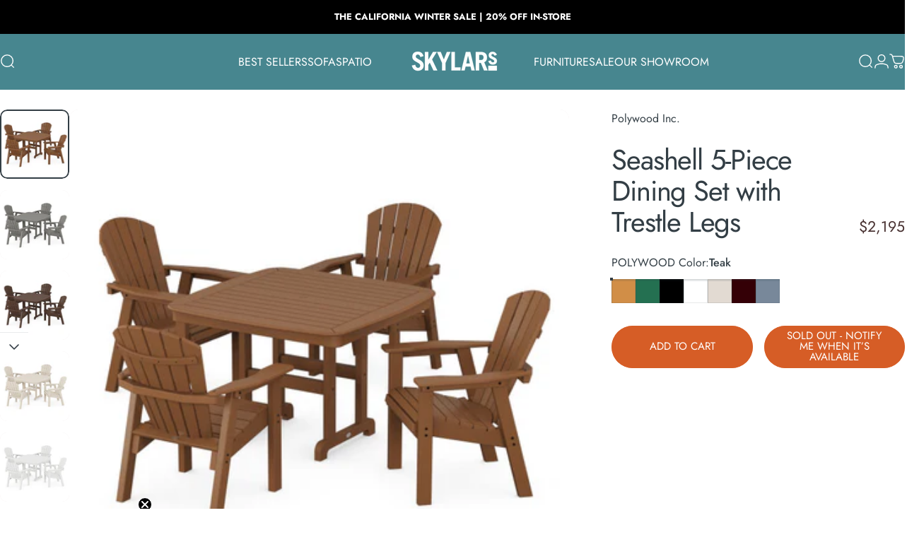

--- FILE ---
content_type: text/html; charset=utf-8
request_url: https://www.skylarshomeandpatio.com/products/seashell-5-piece-dining-set-with-trestle-legs
body_size: 43454
content:
<!doctype html>
<html class="no-js" lang="en" dir="ltr">
  <head>

    <!-- Google Tag Manager -->
<script>(function(w,d,s,l,i){w[l]=w[l]||[];w[l].push({'gtm.start':
new Date().getTime(),event:'gtm.js'});var f=d.getElementsByTagName(s)[0],
j=d.createElement(s),dl=l!='dataLayer'?'&l='+l:'';j.async=true;j.src=
'https://www.googletagmanager.com/gtm.js?id='+i+dl;f.parentNode.insertBefore(j,f);
})(window,document,'script','dataLayer','GTM-TN84JDXC');</script>
<!-- End Google Tag Manager -->

    <meta charset="utf-8">
    <meta http-equiv="X-UA-Compatible" content="IE=edge,chrome=1">
    <meta name="viewport" content="width=device-width,initial-scale=1">
    <meta name="theme-color" content="#d65d26">
    <link rel="canonical" href="https://www.skylarshomeandpatio.com/products/seashell-5-piece-dining-set-with-trestle-legs">
    <link rel="preconnect" href="https://cdn.shopify.com" crossorigin>
    <link rel="preconnect" href="https://fonts.shopifycdn.com" crossorigin>
    
    <link rel="dns-prefetch" href="https://ajax.googleapis.com">
    <link rel="dns-prefetch" href="https://maps.googleapis.com">
    <link rel="dns-prefetch" href="https://maps.gstatic.com">
    
<link rel="shortcut icon" href="//www.skylarshomeandpatio.com/cdn/shop/files/Untitled_design.png?crop=center&height=32&v=1763015974&width=32" type="image/png" /><title>Seashell 5-Piece Dining Set with Trestle Legs - Skylar&#39;s Home &amp; Patio &ndash; Skylars Home &amp; Patio</title><meta name="description" content="Get the whole family into vacation mode with the beach-inspired Seashell 5-Piece Dining Set with Trestle Legs. This set includes: 4 x Seashell Dining Chair (SHD19) 1 x Nautical 44&quot; Dining Table (NCT44) Product Details Bring the beach to your backyard with the built-to-last Seashell Collection. Featuring reclined frames">
<meta property="og:site_name" content="Skylars Home &amp; Patio">
<meta property="og:url" content="https://www.skylarshomeandpatio.com/products/seashell-5-piece-dining-set-with-trestle-legs">
<meta property="og:title" content="Seashell 5-Piece Dining Set with Trestle Legs">
<meta property="og:type" content="product">
<meta property="og:description" content="Get the whole family into vacation mode with the beach-inspired Seashell 5-Piece Dining Set with Trestle Legs. This set includes: 4 x Seashell Dining Chair (SHD19) 1 x Nautical 44&quot; Dining Table (NCT44) Product Details Bring the beach to your backyard with the built-to-last Seashell Collection. Featuring reclined frames"><meta property="og:price:amount" content="1,995">
  <meta property="og:price:currency" content="USD"><meta property="og:image" content="http://www.skylarshomeandpatio.com/cdn/shop/products/nbgrde2ysuoqpqxguw1f.jpg?v=1661502365">
  <meta property="og:image:secure_url" content="https://www.skylarshomeandpatio.com/cdn/shop/products/nbgrde2ysuoqpqxguw1f.jpg?v=1661502365">
  <meta property="og:image:width" content="700">
  <meta property="og:image:height" content="700"><meta name="twitter:site" content="@">
<meta name="twitter:card" content="summary_large_image">
<meta name="twitter:title" content="Seashell 5-Piece Dining Set with Trestle Legs">
<meta name="twitter:description" content="Get the whole family into vacation mode with the beach-inspired Seashell 5-Piece Dining Set with Trestle Legs. This set includes: 4 x Seashell Dining Chair (SHD19) 1 x Nautical 44&quot; Dining Table (NCT44) Product Details Bring the beach to your backyard with the built-to-last Seashell Collection. Featuring reclined frames">
<style>@font-face {
  font-family: Jost;
  font-weight: 400;
  font-style: normal;
  font-display: swap;
  src: url("//www.skylarshomeandpatio.com/cdn/fonts/jost/jost_n4.d47a1b6347ce4a4c9f437608011273009d91f2b7.woff2") format("woff2"),
       url("//www.skylarshomeandpatio.com/cdn/fonts/jost/jost_n4.791c46290e672b3f85c3d1c651ef2efa3819eadd.woff") format("woff");
}
@font-face {
  font-family: Jost;
  font-weight: 500;
  font-style: normal;
  font-display: swap;
  src: url("//www.skylarshomeandpatio.com/cdn/fonts/jost/jost_n5.7c8497861ffd15f4e1284cd221f14658b0e95d61.woff2") format("woff2"),
       url("//www.skylarshomeandpatio.com/cdn/fonts/jost/jost_n5.fb6a06896db583cc2df5ba1b30d9c04383119dd9.woff") format("woff");
}
@font-face {
  font-family: Jost;
  font-weight: 700;
  font-style: normal;
  font-display: swap;
  src: url("//www.skylarshomeandpatio.com/cdn/fonts/jost/jost_n7.921dc18c13fa0b0c94c5e2517ffe06139c3615a3.woff2") format("woff2"),
       url("//www.skylarshomeandpatio.com/cdn/fonts/jost/jost_n7.cbfc16c98c1e195f46c536e775e4e959c5f2f22b.woff") format("woff");
}
@font-face {
  font-family: Jost;
  font-weight: 400;
  font-style: italic;
  font-display: swap;
  src: url("//www.skylarshomeandpatio.com/cdn/fonts/jost/jost_i4.b690098389649750ada222b9763d55796c5283a5.woff2") format("woff2"),
       url("//www.skylarshomeandpatio.com/cdn/fonts/jost/jost_i4.fd766415a47e50b9e391ae7ec04e2ae25e7e28b0.woff") format("woff");
}
@font-face {
  font-family: Jost;
  font-weight: 700;
  font-style: italic;
  font-display: swap;
  src: url("//www.skylarshomeandpatio.com/cdn/fonts/jost/jost_i7.d8201b854e41e19d7ed9b1a31fe4fe71deea6d3f.woff2") format("woff2"),
       url("//www.skylarshomeandpatio.com/cdn/fonts/jost/jost_i7.eae515c34e26b6c853efddc3fc0c552e0de63757.woff") format("woff");
}
:root {
    /*! General */
    --color-base-text: 51 62 69;
    --color-base-highlight: 255 174 71;
    --color-base-background: 255 255 255;
    --color-base-button: 214 93 38;
    --color-base-button-gradient: #d65d26;
    --color-base-button-text: 255 255 255;
    --color-keyboard-focus: 214 93 38;
    --color-shadow: 244 237 237;
    --color-price: 70 47 47;
    --color-sale-price: 225 29 72;
    --color-sale-tag: 225 29 72;
    --color-sale-tag-text: 255 255 255;
    --color-rating: 214 93 38;
    --color-placeholder: 244 237 237;
    --color-success-text: 77 124 15;
    --color-success-background: 247 254 231;
    --color-error-text: 190 18 60;
    --color-error-background: 255 241 242;
    --color-info-text: 180 83 9;
    --color-info-background: 255 251 235;
    
    /*! Menu and drawers */
    --color-drawer-text: 123 84 84;
    --color-drawer-background: 255 255 255;
    --color-drawer-button-background: 214 93 38;
    --color-drawer-button-gradient: #d65d26;
    --color-drawer-button-text: 255 255 255;
    --color-drawer-overlay: 70 47 47;

    /*! Product card */
    --card-radius: var(--rounded-card);
    --card-border-width: 0.0rem;
    --card-border-opacity: 0.0;
    --card-shadow-opacity: 0.1;
    --card-shadow-horizontal-offset: 0.0rem;
    --card-shadow-vertical-offset: 0.0rem;

    /*! Buttons */
    --buttons-radius: var(--rounded-button);
    --buttons-border-width: 1px;
    --buttons-border-opacity: 1.0;
    --buttons-shadow-opacity: 0.0;
    --buttons-shadow-horizontal-offset: 0px;
    --buttons-shadow-vertical-offset: 0px;

    /*! Inputs */
    --inputs-radius: var(--rounded-input);
    --inputs-border-width: 0px;
    --inputs-border-opacity: 0.65;

    /*! Spacing */
    --sp-0d5: 0.125rem;
    --sp-1: 0.25rem;
    --sp-1d5: 0.375rem;
    --sp-2: 0.5rem;
    --sp-2d5: 0.625rem;
    --sp-3: 0.75rem;
    --sp-3d5: 0.875rem;
    --sp-4: 1rem;
    --sp-4d5: 1.125rem;
    --sp-5: 1.25rem;
    --sp-5d5: 1.375rem;
    --sp-6: 1.5rem;
    --sp-6d5: 1.625rem;
    --sp-7: 1.75rem;
    --sp-7d5: 1.875rem;
    --sp-8: 2rem;
    --sp-8d5: 2.125rem;
    --sp-9: 2.25rem;
    --sp-9d5: 2.375rem;
    --sp-10: 2.5rem;
    --sp-10d5: 2.625rem;
    --sp-11: 2.75rem;
    --sp-12: 3rem;
    --sp-13: 3.25rem;
    --sp-14: 3.5rem;
    --sp-15: 3.875rem;
    --sp-16: 4rem;
    --sp-18: 4.5rem;
    --sp-20: 5rem;
    --sp-23: 5.625rem;
    --sp-24: 6rem;
    --sp-28: 7rem;
    --sp-32: 8rem;
    --sp-36: 9rem;
    --sp-40: 10rem;
    --sp-44: 11rem;
    --sp-48: 12rem;
    --sp-52: 13rem;
    --sp-56: 14rem;
    --sp-60: 15rem;
    --sp-64: 16rem;
    --sp-68: 17rem;
    --sp-72: 18rem;
    --sp-80: 20rem;
    --sp-96: 24rem;
    --sp-100: 32rem;

    /*! Font family */
    --font-heading-family: Jost, sans-serif;
    --font-heading-style: normal;
    --font-heading-weight: 400;
    --font-heading-line-height: 1;
    --font-heading-letter-spacing: -0.03em;
    

    --font-body-family: Jost, sans-serif;
    --font-body-style: normal;
    --font-body-weight: 400;
    --font-body-line-height: 1.2;
    --font-body-letter-spacing: 0.0em;

    --font-navigation-family: var(--font-body-family);
    --font-navigation-size: clamp(0.875rem, 0.748rem + 0.3174vw, 1.125rem);
    --font-navigation-weight: 400;
    
      --font-navigation-text-transform: uppercase;
    

    --font-button-family: var(--font-body-family);
    --font-button-size: clamp(0.875rem, 0.8115rem + 0.1587vw, 1.0rem);
    --font-button-weight: 400;
    
      --font-button-text-transform: uppercase;
    

    --font-product-family: var(--font-body-family);
    --font-product-size: clamp(1.0rem, 0.873rem + 0.3175vw, 1.25rem);
    --font-product-weight: 400;
    
      --font-product-text-transform: uppercase;
    

    /*! Font size */
    --text-3xs: 0.625rem;
    --text-2xs: 0.6875rem;
    --text-xs: 0.75rem;
    --text-2sm: 0.8125rem;
    --text-sm: 0.875rem;
    --text-base: 1.0rem;
    --text-lg: 1.125rem;
    --text-xl: 1.25rem;
    --text-2xl: 1.5rem;
    --text-3xl: 1.875rem;
    --text-4xl: 2.25rem;
    --text-5xl: 3.0rem;
    --text-6xl: 3.75rem;
    --text-7xl: 4.5rem;
    --text-8xl: 6.0rem;

    /*! Layout */
    --page-width: 1900px;
    --gap-padding: clamp(var(--sp-5), 2.526vw, var(--sp-12));
    --grid-gap: clamp(40px, 20vw, 60px);
    --page-padding: var(--sp-5);
    --page-container: min(calc(100vw - var(--scrollbar-width, 0px) - var(--page-padding) * 2), var(--page-width));
    --rounded-button: 3.75rem;
    --rounded-input: 0.375rem;
    --rounded-card: clamp(var(--sp-2d5), 1.053vw, var(--sp-5));
    --rounded-block: clamp(var(--sp-2d5), 1.053vw, var(--sp-5));

    /*! Other */
    --icon-weight: 1.5px;
  }

  @media screen and (min-width: 1024px) {
    :root {
      --page-padding: var(--sp-9);
    }
  }

  @media screen and (min-width: 1280px) {
    :root {
      --gap-padding: var(--sp-12);
      --page-padding: var(--sp-12);
      --page-container: min(calc(100vw - var(--scrollbar-width, 0px) - var(--page-padding) * 2), max(var(--page-width), 1280px));
    }
  }

  @media screen and (min-width: 1536px) {
    :root {
      --page-padding: max(var(--sp-12), 50vw - var(--scrollbar-width, 0px)/2 - var(--page-width)/2);
    }
  }
</style>
  <link rel="preload" as="font" href="//www.skylarshomeandpatio.com/cdn/fonts/jost/jost_n4.d47a1b6347ce4a4c9f437608011273009d91f2b7.woff2" type="font/woff2" crossorigin>
  

  <link rel="preload" as="font" href="//www.skylarshomeandpatio.com/cdn/fonts/jost/jost_n4.d47a1b6347ce4a4c9f437608011273009d91f2b7.woff2" type="font/woff2" crossorigin>
  
<link href="//www.skylarshomeandpatio.com/cdn/shop/t/16/assets/theme.css?v=125687418609605782801764117288" rel="stylesheet" type="text/css" media="all" /><link rel="stylesheet" href="//www.skylarshomeandpatio.com/cdn/shop/t/16/assets/apps.css?v=162097722211979372921762549545" media="print" fetchpriority="low" onload="this.media='all'">

    <script>window.performance && window.performance.mark && window.performance.mark('shopify.content_for_header.start');</script><meta id="shopify-digital-wallet" name="shopify-digital-wallet" content="/27691778115/digital_wallets/dialog">
<meta name="shopify-checkout-api-token" content="4c79cbd8a923bc65118588947a7eb0ab">
<meta id="in-context-paypal-metadata" data-shop-id="27691778115" data-venmo-supported="false" data-environment="production" data-locale="en_US" data-paypal-v4="true" data-currency="USD">
<link rel="alternate" type="application/json+oembed" href="https://www.skylarshomeandpatio.com/products/seashell-5-piece-dining-set-with-trestle-legs.oembed">
<script async="async" src="/checkouts/internal/preloads.js?locale=en-US"></script>
<link rel="preconnect" href="https://shop.app" crossorigin="anonymous">
<script async="async" src="https://shop.app/checkouts/internal/preloads.js?locale=en-US&shop_id=27691778115" crossorigin="anonymous"></script>
<script id="apple-pay-shop-capabilities" type="application/json">{"shopId":27691778115,"countryCode":"US","currencyCode":"USD","merchantCapabilities":["supports3DS"],"merchantId":"gid:\/\/shopify\/Shop\/27691778115","merchantName":"Skylars Home \u0026 Patio","requiredBillingContactFields":["postalAddress","email","phone"],"requiredShippingContactFields":["postalAddress","email","phone"],"shippingType":"shipping","supportedNetworks":["visa","masterCard","amex","discover","elo","jcb"],"total":{"type":"pending","label":"Skylars Home \u0026 Patio","amount":"1.00"},"shopifyPaymentsEnabled":true,"supportsSubscriptions":true}</script>
<script id="shopify-features" type="application/json">{"accessToken":"4c79cbd8a923bc65118588947a7eb0ab","betas":["rich-media-storefront-analytics"],"domain":"www.skylarshomeandpatio.com","predictiveSearch":true,"shopId":27691778115,"locale":"en"}</script>
<script>var Shopify = Shopify || {};
Shopify.shop = "skylars-home-patio.myshopify.com";
Shopify.locale = "en";
Shopify.currency = {"active":"USD","rate":"1.0"};
Shopify.country = "US";
Shopify.theme = {"name":"Inova","id":138951753795,"schema_name":"Concept","schema_version":"5.1.0","theme_store_id":2412,"role":"main"};
Shopify.theme.handle = "null";
Shopify.theme.style = {"id":null,"handle":null};
Shopify.cdnHost = "www.skylarshomeandpatio.com/cdn";
Shopify.routes = Shopify.routes || {};
Shopify.routes.root = "/";</script>
<script type="module">!function(o){(o.Shopify=o.Shopify||{}).modules=!0}(window);</script>
<script>!function(o){function n(){var o=[];function n(){o.push(Array.prototype.slice.apply(arguments))}return n.q=o,n}var t=o.Shopify=o.Shopify||{};t.loadFeatures=n(),t.autoloadFeatures=n()}(window);</script>
<script>
  window.ShopifyPay = window.ShopifyPay || {};
  window.ShopifyPay.apiHost = "shop.app\/pay";
  window.ShopifyPay.redirectState = null;
</script>
<script id="shop-js-analytics" type="application/json">{"pageType":"product"}</script>
<script defer="defer" async type="module" src="//www.skylarshomeandpatio.com/cdn/shopifycloud/shop-js/modules/v2/client.init-shop-cart-sync_BT-GjEfc.en.esm.js"></script>
<script defer="defer" async type="module" src="//www.skylarshomeandpatio.com/cdn/shopifycloud/shop-js/modules/v2/chunk.common_D58fp_Oc.esm.js"></script>
<script defer="defer" async type="module" src="//www.skylarshomeandpatio.com/cdn/shopifycloud/shop-js/modules/v2/chunk.modal_xMitdFEc.esm.js"></script>
<script type="module">
  await import("//www.skylarshomeandpatio.com/cdn/shopifycloud/shop-js/modules/v2/client.init-shop-cart-sync_BT-GjEfc.en.esm.js");
await import("//www.skylarshomeandpatio.com/cdn/shopifycloud/shop-js/modules/v2/chunk.common_D58fp_Oc.esm.js");
await import("//www.skylarshomeandpatio.com/cdn/shopifycloud/shop-js/modules/v2/chunk.modal_xMitdFEc.esm.js");

  window.Shopify.SignInWithShop?.initShopCartSync?.({"fedCMEnabled":true,"windoidEnabled":true});

</script>
<script defer="defer" async type="module" src="//www.skylarshomeandpatio.com/cdn/shopifycloud/shop-js/modules/v2/client.payment-terms_Ci9AEqFq.en.esm.js"></script>
<script defer="defer" async type="module" src="//www.skylarshomeandpatio.com/cdn/shopifycloud/shop-js/modules/v2/chunk.common_D58fp_Oc.esm.js"></script>
<script defer="defer" async type="module" src="//www.skylarshomeandpatio.com/cdn/shopifycloud/shop-js/modules/v2/chunk.modal_xMitdFEc.esm.js"></script>
<script type="module">
  await import("//www.skylarshomeandpatio.com/cdn/shopifycloud/shop-js/modules/v2/client.payment-terms_Ci9AEqFq.en.esm.js");
await import("//www.skylarshomeandpatio.com/cdn/shopifycloud/shop-js/modules/v2/chunk.common_D58fp_Oc.esm.js");
await import("//www.skylarshomeandpatio.com/cdn/shopifycloud/shop-js/modules/v2/chunk.modal_xMitdFEc.esm.js");

  
</script>
<script>
  window.Shopify = window.Shopify || {};
  if (!window.Shopify.featureAssets) window.Shopify.featureAssets = {};
  window.Shopify.featureAssets['shop-js'] = {"shop-cart-sync":["modules/v2/client.shop-cart-sync_DZOKe7Ll.en.esm.js","modules/v2/chunk.common_D58fp_Oc.esm.js","modules/v2/chunk.modal_xMitdFEc.esm.js"],"init-fed-cm":["modules/v2/client.init-fed-cm_B6oLuCjv.en.esm.js","modules/v2/chunk.common_D58fp_Oc.esm.js","modules/v2/chunk.modal_xMitdFEc.esm.js"],"shop-cash-offers":["modules/v2/client.shop-cash-offers_D2sdYoxE.en.esm.js","modules/v2/chunk.common_D58fp_Oc.esm.js","modules/v2/chunk.modal_xMitdFEc.esm.js"],"shop-login-button":["modules/v2/client.shop-login-button_QeVjl5Y3.en.esm.js","modules/v2/chunk.common_D58fp_Oc.esm.js","modules/v2/chunk.modal_xMitdFEc.esm.js"],"pay-button":["modules/v2/client.pay-button_DXTOsIq6.en.esm.js","modules/v2/chunk.common_D58fp_Oc.esm.js","modules/v2/chunk.modal_xMitdFEc.esm.js"],"shop-button":["modules/v2/client.shop-button_DQZHx9pm.en.esm.js","modules/v2/chunk.common_D58fp_Oc.esm.js","modules/v2/chunk.modal_xMitdFEc.esm.js"],"avatar":["modules/v2/client.avatar_BTnouDA3.en.esm.js"],"init-windoid":["modules/v2/client.init-windoid_CR1B-cfM.en.esm.js","modules/v2/chunk.common_D58fp_Oc.esm.js","modules/v2/chunk.modal_xMitdFEc.esm.js"],"init-shop-for-new-customer-accounts":["modules/v2/client.init-shop-for-new-customer-accounts_C_vY_xzh.en.esm.js","modules/v2/client.shop-login-button_QeVjl5Y3.en.esm.js","modules/v2/chunk.common_D58fp_Oc.esm.js","modules/v2/chunk.modal_xMitdFEc.esm.js"],"init-shop-email-lookup-coordinator":["modules/v2/client.init-shop-email-lookup-coordinator_BI7n9ZSv.en.esm.js","modules/v2/chunk.common_D58fp_Oc.esm.js","modules/v2/chunk.modal_xMitdFEc.esm.js"],"init-shop-cart-sync":["modules/v2/client.init-shop-cart-sync_BT-GjEfc.en.esm.js","modules/v2/chunk.common_D58fp_Oc.esm.js","modules/v2/chunk.modal_xMitdFEc.esm.js"],"shop-toast-manager":["modules/v2/client.shop-toast-manager_DiYdP3xc.en.esm.js","modules/v2/chunk.common_D58fp_Oc.esm.js","modules/v2/chunk.modal_xMitdFEc.esm.js"],"init-customer-accounts":["modules/v2/client.init-customer-accounts_D9ZNqS-Q.en.esm.js","modules/v2/client.shop-login-button_QeVjl5Y3.en.esm.js","modules/v2/chunk.common_D58fp_Oc.esm.js","modules/v2/chunk.modal_xMitdFEc.esm.js"],"init-customer-accounts-sign-up":["modules/v2/client.init-customer-accounts-sign-up_iGw4briv.en.esm.js","modules/v2/client.shop-login-button_QeVjl5Y3.en.esm.js","modules/v2/chunk.common_D58fp_Oc.esm.js","modules/v2/chunk.modal_xMitdFEc.esm.js"],"shop-follow-button":["modules/v2/client.shop-follow-button_CqMgW2wH.en.esm.js","modules/v2/chunk.common_D58fp_Oc.esm.js","modules/v2/chunk.modal_xMitdFEc.esm.js"],"checkout-modal":["modules/v2/client.checkout-modal_xHeaAweL.en.esm.js","modules/v2/chunk.common_D58fp_Oc.esm.js","modules/v2/chunk.modal_xMitdFEc.esm.js"],"shop-login":["modules/v2/client.shop-login_D91U-Q7h.en.esm.js","modules/v2/chunk.common_D58fp_Oc.esm.js","modules/v2/chunk.modal_xMitdFEc.esm.js"],"lead-capture":["modules/v2/client.lead-capture_BJmE1dJe.en.esm.js","modules/v2/chunk.common_D58fp_Oc.esm.js","modules/v2/chunk.modal_xMitdFEc.esm.js"],"payment-terms":["modules/v2/client.payment-terms_Ci9AEqFq.en.esm.js","modules/v2/chunk.common_D58fp_Oc.esm.js","modules/v2/chunk.modal_xMitdFEc.esm.js"]};
</script>
<script>(function() {
  var isLoaded = false;
  function asyncLoad() {
    if (isLoaded) return;
    isLoaded = true;
    var urls = ["\/\/d1liekpayvooaz.cloudfront.net\/apps\/customizery\/customizery.js?shop=skylars-home-patio.myshopify.com","https:\/\/chimpstatic.com\/mcjs-connected\/js\/users\/9a1abd3747df2b0801fbaed3f\/dbb36bf3b0cd7d3dd86ef144e.js?shop=skylars-home-patio.myshopify.com","https:\/\/node1.itoris.com\/dpo\/storefront\/include.js?shop=skylars-home-patio.myshopify.com"];
    for (var i = 0; i < urls.length; i++) {
      var s = document.createElement('script');
      s.type = 'text/javascript';
      s.async = true;
      s.src = urls[i];
      var x = document.getElementsByTagName('script')[0];
      x.parentNode.insertBefore(s, x);
    }
  };
  if(window.attachEvent) {
    window.attachEvent('onload', asyncLoad);
  } else {
    window.addEventListener('load', asyncLoad, false);
  }
})();</script>
<script id="__st">var __st={"a":27691778115,"offset":-28800,"reqid":"9289a63f-2422-470d-a884-1b304730d449-1769073775","pageurl":"www.skylarshomeandpatio.com\/products\/seashell-5-piece-dining-set-with-trestle-legs","u":"bc226845eacc","p":"product","rtyp":"product","rid":6724121624643};</script>
<script>window.ShopifyPaypalV4VisibilityTracking = true;</script>
<script id="captcha-bootstrap">!function(){'use strict';const t='contact',e='account',n='new_comment',o=[[t,t],['blogs',n],['comments',n],[t,'customer']],c=[[e,'customer_login'],[e,'guest_login'],[e,'recover_customer_password'],[e,'create_customer']],r=t=>t.map((([t,e])=>`form[action*='/${t}']:not([data-nocaptcha='true']) input[name='form_type'][value='${e}']`)).join(','),a=t=>()=>t?[...document.querySelectorAll(t)].map((t=>t.form)):[];function s(){const t=[...o],e=r(t);return a(e)}const i='password',u='form_key',d=['recaptcha-v3-token','g-recaptcha-response','h-captcha-response',i],f=()=>{try{return window.sessionStorage}catch{return}},m='__shopify_v',_=t=>t.elements[u];function p(t,e,n=!1){try{const o=window.sessionStorage,c=JSON.parse(o.getItem(e)),{data:r}=function(t){const{data:e,action:n}=t;return t[m]||n?{data:e,action:n}:{data:t,action:n}}(c);for(const[e,n]of Object.entries(r))t.elements[e]&&(t.elements[e].value=n);n&&o.removeItem(e)}catch(o){console.error('form repopulation failed',{error:o})}}const l='form_type',E='cptcha';function T(t){t.dataset[E]=!0}const w=window,h=w.document,L='Shopify',v='ce_forms',y='captcha';let A=!1;((t,e)=>{const n=(g='f06e6c50-85a8-45c8-87d0-21a2b65856fe',I='https://cdn.shopify.com/shopifycloud/storefront-forms-hcaptcha/ce_storefront_forms_captcha_hcaptcha.v1.5.2.iife.js',D={infoText:'Protected by hCaptcha',privacyText:'Privacy',termsText:'Terms'},(t,e,n)=>{const o=w[L][v],c=o.bindForm;if(c)return c(t,g,e,D).then(n);var r;o.q.push([[t,g,e,D],n]),r=I,A||(h.body.append(Object.assign(h.createElement('script'),{id:'captcha-provider',async:!0,src:r})),A=!0)});var g,I,D;w[L]=w[L]||{},w[L][v]=w[L][v]||{},w[L][v].q=[],w[L][y]=w[L][y]||{},w[L][y].protect=function(t,e){n(t,void 0,e),T(t)},Object.freeze(w[L][y]),function(t,e,n,w,h,L){const[v,y,A,g]=function(t,e,n){const i=e?o:[],u=t?c:[],d=[...i,...u],f=r(d),m=r(i),_=r(d.filter((([t,e])=>n.includes(e))));return[a(f),a(m),a(_),s()]}(w,h,L),I=t=>{const e=t.target;return e instanceof HTMLFormElement?e:e&&e.form},D=t=>v().includes(t);t.addEventListener('submit',(t=>{const e=I(t);if(!e)return;const n=D(e)&&!e.dataset.hcaptchaBound&&!e.dataset.recaptchaBound,o=_(e),c=g().includes(e)&&(!o||!o.value);(n||c)&&t.preventDefault(),c&&!n&&(function(t){try{if(!f())return;!function(t){const e=f();if(!e)return;const n=_(t);if(!n)return;const o=n.value;o&&e.removeItem(o)}(t);const e=Array.from(Array(32),(()=>Math.random().toString(36)[2])).join('');!function(t,e){_(t)||t.append(Object.assign(document.createElement('input'),{type:'hidden',name:u})),t.elements[u].value=e}(t,e),function(t,e){const n=f();if(!n)return;const o=[...t.querySelectorAll(`input[type='${i}']`)].map((({name:t})=>t)),c=[...d,...o],r={};for(const[a,s]of new FormData(t).entries())c.includes(a)||(r[a]=s);n.setItem(e,JSON.stringify({[m]:1,action:t.action,data:r}))}(t,e)}catch(e){console.error('failed to persist form',e)}}(e),e.submit())}));const S=(t,e)=>{t&&!t.dataset[E]&&(n(t,e.some((e=>e===t))),T(t))};for(const o of['focusin','change'])t.addEventListener(o,(t=>{const e=I(t);D(e)&&S(e,y())}));const B=e.get('form_key'),M=e.get(l),P=B&&M;t.addEventListener('DOMContentLoaded',(()=>{const t=y();if(P)for(const e of t)e.elements[l].value===M&&p(e,B);[...new Set([...A(),...v().filter((t=>'true'===t.dataset.shopifyCaptcha))])].forEach((e=>S(e,t)))}))}(h,new URLSearchParams(w.location.search),n,t,e,['guest_login'])})(!0,!0)}();</script>
<script integrity="sha256-4kQ18oKyAcykRKYeNunJcIwy7WH5gtpwJnB7kiuLZ1E=" data-source-attribution="shopify.loadfeatures" defer="defer" src="//www.skylarshomeandpatio.com/cdn/shopifycloud/storefront/assets/storefront/load_feature-a0a9edcb.js" crossorigin="anonymous"></script>
<script crossorigin="anonymous" defer="defer" src="//www.skylarshomeandpatio.com/cdn/shopifycloud/storefront/assets/shopify_pay/storefront-65b4c6d7.js?v=20250812"></script>
<script data-source-attribution="shopify.dynamic_checkout.dynamic.init">var Shopify=Shopify||{};Shopify.PaymentButton=Shopify.PaymentButton||{isStorefrontPortableWallets:!0,init:function(){window.Shopify.PaymentButton.init=function(){};var t=document.createElement("script");t.src="https://www.skylarshomeandpatio.com/cdn/shopifycloud/portable-wallets/latest/portable-wallets.en.js",t.type="module",document.head.appendChild(t)}};
</script>
<script data-source-attribution="shopify.dynamic_checkout.buyer_consent">
  function portableWalletsHideBuyerConsent(e){var t=document.getElementById("shopify-buyer-consent"),n=document.getElementById("shopify-subscription-policy-button");t&&n&&(t.classList.add("hidden"),t.setAttribute("aria-hidden","true"),n.removeEventListener("click",e))}function portableWalletsShowBuyerConsent(e){var t=document.getElementById("shopify-buyer-consent"),n=document.getElementById("shopify-subscription-policy-button");t&&n&&(t.classList.remove("hidden"),t.removeAttribute("aria-hidden"),n.addEventListener("click",e))}window.Shopify?.PaymentButton&&(window.Shopify.PaymentButton.hideBuyerConsent=portableWalletsHideBuyerConsent,window.Shopify.PaymentButton.showBuyerConsent=portableWalletsShowBuyerConsent);
</script>
<script data-source-attribution="shopify.dynamic_checkout.cart.bootstrap">document.addEventListener("DOMContentLoaded",(function(){function t(){return document.querySelector("shopify-accelerated-checkout-cart, shopify-accelerated-checkout")}if(t())Shopify.PaymentButton.init();else{new MutationObserver((function(e,n){t()&&(Shopify.PaymentButton.init(),n.disconnect())})).observe(document.body,{childList:!0,subtree:!0})}}));
</script>
<link id="shopify-accelerated-checkout-styles" rel="stylesheet" media="screen" href="https://www.skylarshomeandpatio.com/cdn/shopifycloud/portable-wallets/latest/accelerated-checkout-backwards-compat.css" crossorigin="anonymous">
<style id="shopify-accelerated-checkout-cart">
        #shopify-buyer-consent {
  margin-top: 1em;
  display: inline-block;
  width: 100%;
}

#shopify-buyer-consent.hidden {
  display: none;
}

#shopify-subscription-policy-button {
  background: none;
  border: none;
  padding: 0;
  text-decoration: underline;
  font-size: inherit;
  cursor: pointer;
}

#shopify-subscription-policy-button::before {
  box-shadow: none;
}

      </style>

<script>window.performance && window.performance.mark && window.performance.mark('shopify.content_for_header.end');</script>

    <script src="//www.skylarshomeandpatio.com/cdn/shop/t/16/assets/vendor.js?v=83836565987576270061762549545" defer="defer"></script>
    <script src="//www.skylarshomeandpatio.com/cdn/shop/t/16/assets/theme.js?v=51486840701383528791762549545" defer="defer"></script><script>
  document.documentElement.classList.replace('no-js', 'js');

  window.theme = window.theme || {};
  theme.routes = {
    shop_url: 'https://www.skylarshomeandpatio.com',
    root_url: '/',
    cart_url: '/cart',
    cart_add_url: '/cart/add',
    cart_change_url: '/cart/change',
    cart_update_url: '/cart/update',
    search_url: '/search',
    predictive_search_url: '/search/suggest'
  };

  theme.variantStrings = {
    preOrder: "Pre-order",
    addToCart: "Add to cart",
    soldOut: "Sold Out",
    unavailable: "Unavailable",
    addToBundle: "Add to bundle",
    backInStock: "Notify me when it’s available"
  };

  theme.shippingCalculatorStrings = {
    error: "One or more errors occurred while retrieving the shipping rates:",
    notFound: "Sorry, we do not ship to your address.",
    oneResult: "There is one shipping rate for your address:",
    multipleResults: "There are multiple shipping rates for your address:"
  };

  theme.discountStrings = {
    error: "Discount code cannot be applied to your cart",
    shippingError: "Shipping discounts are shown at checkout after adding an address"
  };

  theme.recipientFormStrings = {
    expanded: "Gift card recipient form expanded",
    collapsed: "Gift card recipient form collapsed"
  };

  theme.quickOrderListStrings = {
    itemsAdded: "[quantity] items added",
    itemAdded: "[quantity] item added",
    itemsRemoved: "[quantity] items removed",
    itemRemoved: "[quantity] item removed",
    viewCart: "View cart",
    each: "[money]\/ea",
    minError: "This item has a minimum of [min]",
    maxError: "This item has a maximum of [max]",
    stepError: "You can only add this item in increments of [step]"
  };

  theme.cartStrings = {
    error: "There was an error while updating your cart. Please try again.",
    quantityError: "You can only add [quantity] of this item to your cart.",
    giftNoteAttribute: "Gift note",
    giftWrapAttribute: "Gift wrapping",
    giftWrapBooleanTrue: "Yes",
    targetProductAttribute: "For"
  };

  theme.dateStrings = {
    d: "d",
    day: "Day",
    days: "Days",
    h: "h",
    hour: "Hour",
    hours: "Hours",
    m: "m",
    minute: "Min",
    minutes: "Mins",
    s: "s",
    second: "Sec",
    seconds: "Secs"
  };theme.strings = {
    recentlyViewedEmpty: "Your recently viewed is empty.",
    close: "Close",
    next: "Next",
    previous: "Previous",
    qrImageAlt: "QR code — scan to redeem gift card"
  };

  theme.settings = {
    moneyFormat: "${{amount_no_decimals}}",
    moneyWithCurrencyFormat: "${{amount_no_decimals}} USD",
    currencyCodeEnabled: false,
    externalLinksNewTab: false,
    cartType: "drawer",
    isCartTemplate: false,
    pswpModule: "\/\/www.skylarshomeandpatio.com\/cdn\/shop\/t\/16\/assets\/photoswipe.min.js?v=41760041872977459911762549545",
    themeName: 'Concept',
    themeVersion: '5.1.0',
    agencyId: ''
  };// We save the product ID in local storage to be eventually used for recently viewed section
    try {
      const recentlyViewedProducts = new Set(JSON.parse(window.localStorage.getItem(`${theme.settings.themeName}:recently-viewed`) || '[]'));

      recentlyViewedProducts.delete(6724121624643); // Delete first to re-move the product
      recentlyViewedProducts.add(6724121624643);

      window.localStorage.setItem(`${theme.settings.themeName}:recently-viewed`, JSON.stringify(Array.from(recentlyViewedProducts.values()).reverse()));
    } catch (e) {
      // Safari in private mode does not allow setting item, we silently fail
    }</script>
<meta name="google-site-verification" content="g28Q0le9EIX22U8YW6kFCgrvtplO7ZITn5XlqU5XSE0" />
  <!-- BEGIN app block: shopify://apps/klaviyo-email-marketing-sms/blocks/klaviyo-onsite-embed/2632fe16-c075-4321-a88b-50b567f42507 -->












  <script async src="https://static.klaviyo.com/onsite/js/Sv5JSF/klaviyo.js?company_id=Sv5JSF"></script>
  <script>!function(){if(!window.klaviyo){window._klOnsite=window._klOnsite||[];try{window.klaviyo=new Proxy({},{get:function(n,i){return"push"===i?function(){var n;(n=window._klOnsite).push.apply(n,arguments)}:function(){for(var n=arguments.length,o=new Array(n),w=0;w<n;w++)o[w]=arguments[w];var t="function"==typeof o[o.length-1]?o.pop():void 0,e=new Promise((function(n){window._klOnsite.push([i].concat(o,[function(i){t&&t(i),n(i)}]))}));return e}}})}catch(n){window.klaviyo=window.klaviyo||[],window.klaviyo.push=function(){var n;(n=window._klOnsite).push.apply(n,arguments)}}}}();</script>

  
    <script id="viewed_product">
      if (item == null) {
        var _learnq = _learnq || [];

        var MetafieldReviews = null
        var MetafieldYotpoRating = null
        var MetafieldYotpoCount = null
        var MetafieldLooxRating = null
        var MetafieldLooxCount = null
        var okendoProduct = null
        var okendoProductReviewCount = null
        var okendoProductReviewAverageValue = null
        try {
          // The following fields are used for Customer Hub recently viewed in order to add reviews.
          // This information is not part of __kla_viewed. Instead, it is part of __kla_viewed_reviewed_items
          MetafieldReviews = {};
          MetafieldYotpoRating = null
          MetafieldYotpoCount = null
          MetafieldLooxRating = null
          MetafieldLooxCount = null

          okendoProduct = null
          // If the okendo metafield is not legacy, it will error, which then requires the new json formatted data
          if (okendoProduct && 'error' in okendoProduct) {
            okendoProduct = null
          }
          okendoProductReviewCount = okendoProduct ? okendoProduct.reviewCount : null
          okendoProductReviewAverageValue = okendoProduct ? okendoProduct.reviewAverageValue : null
        } catch (error) {
          console.error('Error in Klaviyo onsite reviews tracking:', error);
        }

        var item = {
          Name: "Seashell 5-Piece Dining Set with Trestle Legs",
          ProductID: 6724121624643,
          Categories: ["Outdoor Dining","Outdoor Dining Sets","Patio Furniture","POLYWOOD","Polywood Dining","Seashell"],
          ImageURL: "https://www.skylarshomeandpatio.com/cdn/shop/products/nbgrde2ysuoqpqxguw1f_grande.jpg?v=1661502365",
          URL: "https://www.skylarshomeandpatio.com/products/seashell-5-piece-dining-set-with-trestle-legs",
          Brand: "Polywood Inc.",
          Price: "$1,995",
          Value: "1,995",
          CompareAtPrice: "$0"
        };
        _learnq.push(['track', 'Viewed Product', item]);
        _learnq.push(['trackViewedItem', {
          Title: item.Name,
          ItemId: item.ProductID,
          Categories: item.Categories,
          ImageUrl: item.ImageURL,
          Url: item.URL,
          Metadata: {
            Brand: item.Brand,
            Price: item.Price,
            Value: item.Value,
            CompareAtPrice: item.CompareAtPrice
          },
          metafields:{
            reviews: MetafieldReviews,
            yotpo:{
              rating: MetafieldYotpoRating,
              count: MetafieldYotpoCount,
            },
            loox:{
              rating: MetafieldLooxRating,
              count: MetafieldLooxCount,
            },
            okendo: {
              rating: okendoProductReviewAverageValue,
              count: okendoProductReviewCount,
            }
          }
        }]);
      }
    </script>
  




  <script>
    window.klaviyoReviewsProductDesignMode = false
  </script>







<!-- END app block --><!-- BEGIN app block: shopify://apps/microsoft-clarity/blocks/clarity_js/31c3d126-8116-4b4a-8ba1-baeda7c4aeea -->
<script type="text/javascript">
  (function (c, l, a, r, i, t, y) {
    c[a] = c[a] || function () { (c[a].q = c[a].q || []).push(arguments); };
    t = l.createElement(r); t.async = 1; t.src = "https://www.clarity.ms/tag/" + i + "?ref=shopify";
    y = l.getElementsByTagName(r)[0]; y.parentNode.insertBefore(t, y);

    c.Shopify.loadFeatures([{ name: "consent-tracking-api", version: "0.1" }], error => {
      if (error) {
        console.error("Error loading Shopify features:", error);
        return;
      }

      c[a]('consentv2', {
        ad_Storage: c.Shopify.customerPrivacy.marketingAllowed() ? "granted" : "denied",
        analytics_Storage: c.Shopify.customerPrivacy.analyticsProcessingAllowed() ? "granted" : "denied",
      });
    });

    l.addEventListener("visitorConsentCollected", function (e) {
      c[a]('consentv2', {
        ad_Storage: e.detail.marketingAllowed ? "granted" : "denied",
        analytics_Storage: e.detail.analyticsAllowed ? "granted" : "denied",
      });
    });
  })(window, document, "clarity", "script", "uc10vgrn4f");
</script>



<!-- END app block --><!-- BEGIN app block: shopify://apps/microsoft-clarity/blocks/brandAgents_js/31c3d126-8116-4b4a-8ba1-baeda7c4aeea -->





<!-- END app block --><link href="https://monorail-edge.shopifysvc.com" rel="dns-prefetch">
<script>(function(){if ("sendBeacon" in navigator && "performance" in window) {try {var session_token_from_headers = performance.getEntriesByType('navigation')[0].serverTiming.find(x => x.name == '_s').description;} catch {var session_token_from_headers = undefined;}var session_cookie_matches = document.cookie.match(/_shopify_s=([^;]*)/);var session_token_from_cookie = session_cookie_matches && session_cookie_matches.length === 2 ? session_cookie_matches[1] : "";var session_token = session_token_from_headers || session_token_from_cookie || "";function handle_abandonment_event(e) {var entries = performance.getEntries().filter(function(entry) {return /monorail-edge.shopifysvc.com/.test(entry.name);});if (!window.abandonment_tracked && entries.length === 0) {window.abandonment_tracked = true;var currentMs = Date.now();var navigation_start = performance.timing.navigationStart;var payload = {shop_id: 27691778115,url: window.location.href,navigation_start,duration: currentMs - navigation_start,session_token,page_type: "product"};window.navigator.sendBeacon("https://monorail-edge.shopifysvc.com/v1/produce", JSON.stringify({schema_id: "online_store_buyer_site_abandonment/1.1",payload: payload,metadata: {event_created_at_ms: currentMs,event_sent_at_ms: currentMs}}));}}window.addEventListener('pagehide', handle_abandonment_event);}}());</script>
<script id="web-pixels-manager-setup">(function e(e,d,r,n,o){if(void 0===o&&(o={}),!Boolean(null===(a=null===(i=window.Shopify)||void 0===i?void 0:i.analytics)||void 0===a?void 0:a.replayQueue)){var i,a;window.Shopify=window.Shopify||{};var t=window.Shopify;t.analytics=t.analytics||{};var s=t.analytics;s.replayQueue=[],s.publish=function(e,d,r){return s.replayQueue.push([e,d,r]),!0};try{self.performance.mark("wpm:start")}catch(e){}var l=function(){var e={modern:/Edge?\/(1{2}[4-9]|1[2-9]\d|[2-9]\d{2}|\d{4,})\.\d+(\.\d+|)|Firefox\/(1{2}[4-9]|1[2-9]\d|[2-9]\d{2}|\d{4,})\.\d+(\.\d+|)|Chrom(ium|e)\/(9{2}|\d{3,})\.\d+(\.\d+|)|(Maci|X1{2}).+ Version\/(15\.\d+|(1[6-9]|[2-9]\d|\d{3,})\.\d+)([,.]\d+|)( \(\w+\)|)( Mobile\/\w+|) Safari\/|Chrome.+OPR\/(9{2}|\d{3,})\.\d+\.\d+|(CPU[ +]OS|iPhone[ +]OS|CPU[ +]iPhone|CPU IPhone OS|CPU iPad OS)[ +]+(15[._]\d+|(1[6-9]|[2-9]\d|\d{3,})[._]\d+)([._]\d+|)|Android:?[ /-](13[3-9]|1[4-9]\d|[2-9]\d{2}|\d{4,})(\.\d+|)(\.\d+|)|Android.+Firefox\/(13[5-9]|1[4-9]\d|[2-9]\d{2}|\d{4,})\.\d+(\.\d+|)|Android.+Chrom(ium|e)\/(13[3-9]|1[4-9]\d|[2-9]\d{2}|\d{4,})\.\d+(\.\d+|)|SamsungBrowser\/([2-9]\d|\d{3,})\.\d+/,legacy:/Edge?\/(1[6-9]|[2-9]\d|\d{3,})\.\d+(\.\d+|)|Firefox\/(5[4-9]|[6-9]\d|\d{3,})\.\d+(\.\d+|)|Chrom(ium|e)\/(5[1-9]|[6-9]\d|\d{3,})\.\d+(\.\d+|)([\d.]+$|.*Safari\/(?![\d.]+ Edge\/[\d.]+$))|(Maci|X1{2}).+ Version\/(10\.\d+|(1[1-9]|[2-9]\d|\d{3,})\.\d+)([,.]\d+|)( \(\w+\)|)( Mobile\/\w+|) Safari\/|Chrome.+OPR\/(3[89]|[4-9]\d|\d{3,})\.\d+\.\d+|(CPU[ +]OS|iPhone[ +]OS|CPU[ +]iPhone|CPU IPhone OS|CPU iPad OS)[ +]+(10[._]\d+|(1[1-9]|[2-9]\d|\d{3,})[._]\d+)([._]\d+|)|Android:?[ /-](13[3-9]|1[4-9]\d|[2-9]\d{2}|\d{4,})(\.\d+|)(\.\d+|)|Mobile Safari.+OPR\/([89]\d|\d{3,})\.\d+\.\d+|Android.+Firefox\/(13[5-9]|1[4-9]\d|[2-9]\d{2}|\d{4,})\.\d+(\.\d+|)|Android.+Chrom(ium|e)\/(13[3-9]|1[4-9]\d|[2-9]\d{2}|\d{4,})\.\d+(\.\d+|)|Android.+(UC? ?Browser|UCWEB|U3)[ /]?(15\.([5-9]|\d{2,})|(1[6-9]|[2-9]\d|\d{3,})\.\d+)\.\d+|SamsungBrowser\/(5\.\d+|([6-9]|\d{2,})\.\d+)|Android.+MQ{2}Browser\/(14(\.(9|\d{2,})|)|(1[5-9]|[2-9]\d|\d{3,})(\.\d+|))(\.\d+|)|K[Aa][Ii]OS\/(3\.\d+|([4-9]|\d{2,})\.\d+)(\.\d+|)/},d=e.modern,r=e.legacy,n=navigator.userAgent;return n.match(d)?"modern":n.match(r)?"legacy":"unknown"}(),u="modern"===l?"modern":"legacy",c=(null!=n?n:{modern:"",legacy:""})[u],f=function(e){return[e.baseUrl,"/wpm","/b",e.hashVersion,"modern"===e.buildTarget?"m":"l",".js"].join("")}({baseUrl:d,hashVersion:r,buildTarget:u}),m=function(e){var d=e.version,r=e.bundleTarget,n=e.surface,o=e.pageUrl,i=e.monorailEndpoint;return{emit:function(e){var a=e.status,t=e.errorMsg,s=(new Date).getTime(),l=JSON.stringify({metadata:{event_sent_at_ms:s},events:[{schema_id:"web_pixels_manager_load/3.1",payload:{version:d,bundle_target:r,page_url:o,status:a,surface:n,error_msg:t},metadata:{event_created_at_ms:s}}]});if(!i)return console&&console.warn&&console.warn("[Web Pixels Manager] No Monorail endpoint provided, skipping logging."),!1;try{return self.navigator.sendBeacon.bind(self.navigator)(i,l)}catch(e){}var u=new XMLHttpRequest;try{return u.open("POST",i,!0),u.setRequestHeader("Content-Type","text/plain"),u.send(l),!0}catch(e){return console&&console.warn&&console.warn("[Web Pixels Manager] Got an unhandled error while logging to Monorail."),!1}}}}({version:r,bundleTarget:l,surface:e.surface,pageUrl:self.location.href,monorailEndpoint:e.monorailEndpoint});try{o.browserTarget=l,function(e){var d=e.src,r=e.async,n=void 0===r||r,o=e.onload,i=e.onerror,a=e.sri,t=e.scriptDataAttributes,s=void 0===t?{}:t,l=document.createElement("script"),u=document.querySelector("head"),c=document.querySelector("body");if(l.async=n,l.src=d,a&&(l.integrity=a,l.crossOrigin="anonymous"),s)for(var f in s)if(Object.prototype.hasOwnProperty.call(s,f))try{l.dataset[f]=s[f]}catch(e){}if(o&&l.addEventListener("load",o),i&&l.addEventListener("error",i),u)u.appendChild(l);else{if(!c)throw new Error("Did not find a head or body element to append the script");c.appendChild(l)}}({src:f,async:!0,onload:function(){if(!function(){var e,d;return Boolean(null===(d=null===(e=window.Shopify)||void 0===e?void 0:e.analytics)||void 0===d?void 0:d.initialized)}()){var d=window.webPixelsManager.init(e)||void 0;if(d){var r=window.Shopify.analytics;r.replayQueue.forEach((function(e){var r=e[0],n=e[1],o=e[2];d.publishCustomEvent(r,n,o)})),r.replayQueue=[],r.publish=d.publishCustomEvent,r.visitor=d.visitor,r.initialized=!0}}},onerror:function(){return m.emit({status:"failed",errorMsg:"".concat(f," has failed to load")})},sri:function(e){var d=/^sha384-[A-Za-z0-9+/=]+$/;return"string"==typeof e&&d.test(e)}(c)?c:"",scriptDataAttributes:o}),m.emit({status:"loading"})}catch(e){m.emit({status:"failed",errorMsg:(null==e?void 0:e.message)||"Unknown error"})}}})({shopId: 27691778115,storefrontBaseUrl: "https://www.skylarshomeandpatio.com",extensionsBaseUrl: "https://extensions.shopifycdn.com/cdn/shopifycloud/web-pixels-manager",monorailEndpoint: "https://monorail-edge.shopifysvc.com/unstable/produce_batch",surface: "storefront-renderer",enabledBetaFlags: ["2dca8a86"],webPixelsConfigList: [{"id":"1441824835","configuration":"{\"accountID\":\"Sv5JSF\",\"webPixelConfig\":\"eyJlbmFibGVBZGRlZFRvQ2FydEV2ZW50cyI6IHRydWV9\"}","eventPayloadVersion":"v1","runtimeContext":"STRICT","scriptVersion":"524f6c1ee37bacdca7657a665bdca589","type":"APP","apiClientId":123074,"privacyPurposes":["ANALYTICS","MARKETING"],"dataSharingAdjustments":{"protectedCustomerApprovalScopes":["read_customer_address","read_customer_email","read_customer_name","read_customer_personal_data","read_customer_phone"]}},{"id":"1373241411","configuration":"{\"projectId\":\"uc10vgrn4f\"}","eventPayloadVersion":"v1","runtimeContext":"STRICT","scriptVersion":"cf1781658ed156031118fc4bbc2ed159","type":"APP","apiClientId":240074326017,"privacyPurposes":[],"capabilities":["advanced_dom_events"],"dataSharingAdjustments":{"protectedCustomerApprovalScopes":["read_customer_personal_data"]}},{"id":"1309278275","configuration":"{\"pixel_id\":\"678173285357226\",\"pixel_type\":\"facebook_pixel\"}","eventPayloadVersion":"v1","runtimeContext":"OPEN","scriptVersion":"ca16bc87fe92b6042fbaa3acc2fbdaa6","type":"APP","apiClientId":2329312,"privacyPurposes":["ANALYTICS","MARKETING","SALE_OF_DATA"],"dataSharingAdjustments":{"protectedCustomerApprovalScopes":["read_customer_address","read_customer_email","read_customer_name","read_customer_personal_data","read_customer_phone"]}},{"id":"794263619","configuration":"{\"webPixelName\":\"Judge.me\"}","eventPayloadVersion":"v1","runtimeContext":"STRICT","scriptVersion":"34ad157958823915625854214640f0bf","type":"APP","apiClientId":683015,"privacyPurposes":["ANALYTICS"],"dataSharingAdjustments":{"protectedCustomerApprovalScopes":["read_customer_email","read_customer_name","read_customer_personal_data","read_customer_phone"]}},{"id":"shopify-app-pixel","configuration":"{}","eventPayloadVersion":"v1","runtimeContext":"STRICT","scriptVersion":"0450","apiClientId":"shopify-pixel","type":"APP","privacyPurposes":["ANALYTICS","MARKETING"]},{"id":"shopify-custom-pixel","eventPayloadVersion":"v1","runtimeContext":"LAX","scriptVersion":"0450","apiClientId":"shopify-pixel","type":"CUSTOM","privacyPurposes":["ANALYTICS","MARKETING"]}],isMerchantRequest: false,initData: {"shop":{"name":"Skylars Home \u0026 Patio","paymentSettings":{"currencyCode":"USD"},"myshopifyDomain":"skylars-home-patio.myshopify.com","countryCode":"US","storefrontUrl":"https:\/\/www.skylarshomeandpatio.com"},"customer":null,"cart":null,"checkout":null,"productVariants":[{"price":{"amount":2195.0,"currencyCode":"USD"},"product":{"title":"Seashell 5-Piece Dining Set with Trestle Legs","vendor":"Polywood Inc.","id":"6724121624643","untranslatedTitle":"Seashell 5-Piece Dining Set with Trestle Legs","url":"\/products\/seashell-5-piece-dining-set-with-trestle-legs","type":"Dining Set"},"id":"40146819842115","image":{"src":"\/\/www.skylarshomeandpatio.com\/cdn\/shop\/products\/paglxy0qaadkgjly92ms.jpg?v=1661502366"},"sku":"PWS930-1","title":"Teak","untranslatedTitle":"Teak"},{"price":{"amount":2195.0,"currencyCode":"USD"},"product":{"title":"Seashell 5-Piece Dining Set with Trestle Legs","vendor":"Polywood Inc.","id":"6724121624643","untranslatedTitle":"Seashell 5-Piece Dining Set with Trestle Legs","url":"\/products\/seashell-5-piece-dining-set-with-trestle-legs","type":"Dining Set"},"id":"40146819874883","image":{"src":"\/\/www.skylarshomeandpatio.com\/cdn\/shop\/products\/ljpg4biu7ybtekvmnnlg.jpg?v=1661502366"},"sku":"PWS930-1","title":"Green","untranslatedTitle":"Green"},{"price":{"amount":1995.0,"currencyCode":"USD"},"product":{"title":"Seashell 5-Piece Dining Set with Trestle Legs","vendor":"Polywood Inc.","id":"6724121624643","untranslatedTitle":"Seashell 5-Piece Dining Set with Trestle Legs","url":"\/products\/seashell-5-piece-dining-set-with-trestle-legs","type":"Dining Set"},"id":"40146819907651","image":{"src":"\/\/www.skylarshomeandpatio.com\/cdn\/shop\/products\/ccgcoylixhoue83jlh7d.jpg?v=1661502366"},"sku":"PWS930-1","title":"Black","untranslatedTitle":"Black"},{"price":{"amount":2295.0,"currencyCode":"USD"},"product":{"title":"Seashell 5-Piece Dining Set with Trestle Legs","vendor":"Polywood Inc.","id":"6724121624643","untranslatedTitle":"Seashell 5-Piece Dining Set with Trestle Legs","url":"\/products\/seashell-5-piece-dining-set-with-trestle-legs","type":"Dining Set"},"id":"40146819940419","image":{"src":"\/\/www.skylarshomeandpatio.com\/cdn\/shop\/products\/noi2ynoq1m4biob6h1jc.jpg?v=1661502365"},"sku":"PWS930-1","title":"White","untranslatedTitle":"White"},{"price":{"amount":2195.0,"currencyCode":"USD"},"product":{"title":"Seashell 5-Piece Dining Set with Trestle Legs","vendor":"Polywood Inc.","id":"6724121624643","untranslatedTitle":"Seashell 5-Piece Dining Set with Trestle Legs","url":"\/products\/seashell-5-piece-dining-set-with-trestle-legs","type":"Dining Set"},"id":"40146819973187","image":{"src":"\/\/www.skylarshomeandpatio.com\/cdn\/shop\/products\/pqirdburl5azjt3th1ot.jpg?v=1661502366"},"sku":"PWS930-1","title":"Sand","untranslatedTitle":"Sand"},{"price":{"amount":2195.0,"currencyCode":"USD"},"product":{"title":"Seashell 5-Piece Dining Set with Trestle Legs","vendor":"Polywood Inc.","id":"6724121624643","untranslatedTitle":"Seashell 5-Piece Dining Set with Trestle Legs","url":"\/products\/seashell-5-piece-dining-set-with-trestle-legs","type":"Dining Set"},"id":"40146820005955","image":{"src":"\/\/www.skylarshomeandpatio.com\/cdn\/shop\/products\/c06ac9pd5il0gyzjq38w.jpg?v=1661502365"},"sku":"PWS930-1","title":"Mahogany","untranslatedTitle":"Mahogany"},{"price":{"amount":1995.0,"currencyCode":"USD"},"product":{"title":"Seashell 5-Piece Dining Set with Trestle Legs","vendor":"Polywood Inc.","id":"6724121624643","untranslatedTitle":"Seashell 5-Piece Dining Set with Trestle Legs","url":"\/products\/seashell-5-piece-dining-set-with-trestle-legs","type":"Dining Set"},"id":"40146820038723","image":{"src":"\/\/www.skylarshomeandpatio.com\/cdn\/shop\/products\/nbgrde2ysuoqpqxguw1f.jpg?v=1661502365"},"sku":"PWS930-1","title":"Slate Grey","untranslatedTitle":"Slate Grey"}],"purchasingCompany":null},},"https://www.skylarshomeandpatio.com/cdn","fcfee988w5aeb613cpc8e4bc33m6693e112",{"modern":"","legacy":""},{"shopId":"27691778115","storefrontBaseUrl":"https:\/\/www.skylarshomeandpatio.com","extensionBaseUrl":"https:\/\/extensions.shopifycdn.com\/cdn\/shopifycloud\/web-pixels-manager","surface":"storefront-renderer","enabledBetaFlags":"[\"2dca8a86\"]","isMerchantRequest":"false","hashVersion":"fcfee988w5aeb613cpc8e4bc33m6693e112","publish":"custom","events":"[[\"page_viewed\",{}],[\"product_viewed\",{\"productVariant\":{\"price\":{\"amount\":2195.0,\"currencyCode\":\"USD\"},\"product\":{\"title\":\"Seashell 5-Piece Dining Set with Trestle Legs\",\"vendor\":\"Polywood Inc.\",\"id\":\"6724121624643\",\"untranslatedTitle\":\"Seashell 5-Piece Dining Set with Trestle Legs\",\"url\":\"\/products\/seashell-5-piece-dining-set-with-trestle-legs\",\"type\":\"Dining Set\"},\"id\":\"40146819842115\",\"image\":{\"src\":\"\/\/www.skylarshomeandpatio.com\/cdn\/shop\/products\/paglxy0qaadkgjly92ms.jpg?v=1661502366\"},\"sku\":\"PWS930-1\",\"title\":\"Teak\",\"untranslatedTitle\":\"Teak\"}}]]"});</script><script>
  window.ShopifyAnalytics = window.ShopifyAnalytics || {};
  window.ShopifyAnalytics.meta = window.ShopifyAnalytics.meta || {};
  window.ShopifyAnalytics.meta.currency = 'USD';
  var meta = {"product":{"id":6724121624643,"gid":"gid:\/\/shopify\/Product\/6724121624643","vendor":"Polywood Inc.","type":"Dining Set","handle":"seashell-5-piece-dining-set-with-trestle-legs","variants":[{"id":40146819842115,"price":219500,"name":"Seashell 5-Piece Dining Set with Trestle Legs - Teak","public_title":"Teak","sku":"PWS930-1"},{"id":40146819874883,"price":219500,"name":"Seashell 5-Piece Dining Set with Trestle Legs - Green","public_title":"Green","sku":"PWS930-1"},{"id":40146819907651,"price":199500,"name":"Seashell 5-Piece Dining Set with Trestle Legs - Black","public_title":"Black","sku":"PWS930-1"},{"id":40146819940419,"price":229500,"name":"Seashell 5-Piece Dining Set with Trestle Legs - White","public_title":"White","sku":"PWS930-1"},{"id":40146819973187,"price":219500,"name":"Seashell 5-Piece Dining Set with Trestle Legs - Sand","public_title":"Sand","sku":"PWS930-1"},{"id":40146820005955,"price":219500,"name":"Seashell 5-Piece Dining Set with Trestle Legs - Mahogany","public_title":"Mahogany","sku":"PWS930-1"},{"id":40146820038723,"price":199500,"name":"Seashell 5-Piece Dining Set with Trestle Legs - Slate Grey","public_title":"Slate Grey","sku":"PWS930-1"}],"remote":false},"page":{"pageType":"product","resourceType":"product","resourceId":6724121624643,"requestId":"9289a63f-2422-470d-a884-1b304730d449-1769073775"}};
  for (var attr in meta) {
    window.ShopifyAnalytics.meta[attr] = meta[attr];
  }
</script>
<script class="analytics">
  (function () {
    var customDocumentWrite = function(content) {
      var jquery = null;

      if (window.jQuery) {
        jquery = window.jQuery;
      } else if (window.Checkout && window.Checkout.$) {
        jquery = window.Checkout.$;
      }

      if (jquery) {
        jquery('body').append(content);
      }
    };

    var hasLoggedConversion = function(token) {
      if (token) {
        return document.cookie.indexOf('loggedConversion=' + token) !== -1;
      }
      return false;
    }

    var setCookieIfConversion = function(token) {
      if (token) {
        var twoMonthsFromNow = new Date(Date.now());
        twoMonthsFromNow.setMonth(twoMonthsFromNow.getMonth() + 2);

        document.cookie = 'loggedConversion=' + token + '; expires=' + twoMonthsFromNow;
      }
    }

    var trekkie = window.ShopifyAnalytics.lib = window.trekkie = window.trekkie || [];
    if (trekkie.integrations) {
      return;
    }
    trekkie.methods = [
      'identify',
      'page',
      'ready',
      'track',
      'trackForm',
      'trackLink'
    ];
    trekkie.factory = function(method) {
      return function() {
        var args = Array.prototype.slice.call(arguments);
        args.unshift(method);
        trekkie.push(args);
        return trekkie;
      };
    };
    for (var i = 0; i < trekkie.methods.length; i++) {
      var key = trekkie.methods[i];
      trekkie[key] = trekkie.factory(key);
    }
    trekkie.load = function(config) {
      trekkie.config = config || {};
      trekkie.config.initialDocumentCookie = document.cookie;
      var first = document.getElementsByTagName('script')[0];
      var script = document.createElement('script');
      script.type = 'text/javascript';
      script.onerror = function(e) {
        var scriptFallback = document.createElement('script');
        scriptFallback.type = 'text/javascript';
        scriptFallback.onerror = function(error) {
                var Monorail = {
      produce: function produce(monorailDomain, schemaId, payload) {
        var currentMs = new Date().getTime();
        var event = {
          schema_id: schemaId,
          payload: payload,
          metadata: {
            event_created_at_ms: currentMs,
            event_sent_at_ms: currentMs
          }
        };
        return Monorail.sendRequest("https://" + monorailDomain + "/v1/produce", JSON.stringify(event));
      },
      sendRequest: function sendRequest(endpointUrl, payload) {
        // Try the sendBeacon API
        if (window && window.navigator && typeof window.navigator.sendBeacon === 'function' && typeof window.Blob === 'function' && !Monorail.isIos12()) {
          var blobData = new window.Blob([payload], {
            type: 'text/plain'
          });

          if (window.navigator.sendBeacon(endpointUrl, blobData)) {
            return true;
          } // sendBeacon was not successful

        } // XHR beacon

        var xhr = new XMLHttpRequest();

        try {
          xhr.open('POST', endpointUrl);
          xhr.setRequestHeader('Content-Type', 'text/plain');
          xhr.send(payload);
        } catch (e) {
          console.log(e);
        }

        return false;
      },
      isIos12: function isIos12() {
        return window.navigator.userAgent.lastIndexOf('iPhone; CPU iPhone OS 12_') !== -1 || window.navigator.userAgent.lastIndexOf('iPad; CPU OS 12_') !== -1;
      }
    };
    Monorail.produce('monorail-edge.shopifysvc.com',
      'trekkie_storefront_load_errors/1.1',
      {shop_id: 27691778115,
      theme_id: 138951753795,
      app_name: "storefront",
      context_url: window.location.href,
      source_url: "//www.skylarshomeandpatio.com/cdn/s/trekkie.storefront.1bbfab421998800ff09850b62e84b8915387986d.min.js"});

        };
        scriptFallback.async = true;
        scriptFallback.src = '//www.skylarshomeandpatio.com/cdn/s/trekkie.storefront.1bbfab421998800ff09850b62e84b8915387986d.min.js';
        first.parentNode.insertBefore(scriptFallback, first);
      };
      script.async = true;
      script.src = '//www.skylarshomeandpatio.com/cdn/s/trekkie.storefront.1bbfab421998800ff09850b62e84b8915387986d.min.js';
      first.parentNode.insertBefore(script, first);
    };
    trekkie.load(
      {"Trekkie":{"appName":"storefront","development":false,"defaultAttributes":{"shopId":27691778115,"isMerchantRequest":null,"themeId":138951753795,"themeCityHash":"15787613483060815448","contentLanguage":"en","currency":"USD","eventMetadataId":"35c54a2b-c37b-4984-a33e-ceb3ba99d660"},"isServerSideCookieWritingEnabled":true,"monorailRegion":"shop_domain","enabledBetaFlags":["65f19447"]},"Session Attribution":{},"S2S":{"facebookCapiEnabled":true,"source":"trekkie-storefront-renderer","apiClientId":580111}}
    );

    var loaded = false;
    trekkie.ready(function() {
      if (loaded) return;
      loaded = true;

      window.ShopifyAnalytics.lib = window.trekkie;

      var originalDocumentWrite = document.write;
      document.write = customDocumentWrite;
      try { window.ShopifyAnalytics.merchantGoogleAnalytics.call(this); } catch(error) {};
      document.write = originalDocumentWrite;

      window.ShopifyAnalytics.lib.page(null,{"pageType":"product","resourceType":"product","resourceId":6724121624643,"requestId":"9289a63f-2422-470d-a884-1b304730d449-1769073775","shopifyEmitted":true});

      var match = window.location.pathname.match(/checkouts\/(.+)\/(thank_you|post_purchase)/)
      var token = match? match[1]: undefined;
      if (!hasLoggedConversion(token)) {
        setCookieIfConversion(token);
        window.ShopifyAnalytics.lib.track("Viewed Product",{"currency":"USD","variantId":40146819842115,"productId":6724121624643,"productGid":"gid:\/\/shopify\/Product\/6724121624643","name":"Seashell 5-Piece Dining Set with Trestle Legs - Teak","price":"2195.00","sku":"PWS930-1","brand":"Polywood Inc.","variant":"Teak","category":"Dining Set","nonInteraction":true,"remote":false},undefined,undefined,{"shopifyEmitted":true});
      window.ShopifyAnalytics.lib.track("monorail:\/\/trekkie_storefront_viewed_product\/1.1",{"currency":"USD","variantId":40146819842115,"productId":6724121624643,"productGid":"gid:\/\/shopify\/Product\/6724121624643","name":"Seashell 5-Piece Dining Set with Trestle Legs - Teak","price":"2195.00","sku":"PWS930-1","brand":"Polywood Inc.","variant":"Teak","category":"Dining Set","nonInteraction":true,"remote":false,"referer":"https:\/\/www.skylarshomeandpatio.com\/products\/seashell-5-piece-dining-set-with-trestle-legs"});
      }
    });


        var eventsListenerScript = document.createElement('script');
        eventsListenerScript.async = true;
        eventsListenerScript.src = "//www.skylarshomeandpatio.com/cdn/shopifycloud/storefront/assets/shop_events_listener-3da45d37.js";
        document.getElementsByTagName('head')[0].appendChild(eventsListenerScript);

})();</script>
<script
  defer
  src="https://www.skylarshomeandpatio.com/cdn/shopifycloud/perf-kit/shopify-perf-kit-3.0.4.min.js"
  data-application="storefront-renderer"
  data-shop-id="27691778115"
  data-render-region="gcp-us-central1"
  data-page-type="product"
  data-theme-instance-id="138951753795"
  data-theme-name="Concept"
  data-theme-version="5.1.0"
  data-monorail-region="shop_domain"
  data-resource-timing-sampling-rate="10"
  data-shs="true"
  data-shs-beacon="true"
  data-shs-export-with-fetch="true"
  data-shs-logs-sample-rate="1"
  data-shs-beacon-endpoint="https://www.skylarshomeandpatio.com/api/collect"
></script>
</head>

  <body class="template-product" data-rounded-button="round" data-rounded-input="round-slight" data-rounded-block="round" data-rounded-card="round" data-button-hover="standard" data-page-transition data-lazy-image data-title-animation data-page-rendering>
    <a class="sr-only skip-link" href="#MainContent">Skip to content</a>

    <!-- Google Tag Manager (noscript) -->
<noscript><iframe src="https://www.googletagmanager.com/ns.html?id=GTM-TN84JDXC"
height="0" width="0" style="display:none;visibility:hidden"></iframe></noscript>
<!-- End Google Tag Manager (noscript) --><loading-bar class="loading-bar block fixed top-0 left-0 w-full h-full overflow-hidden pointer-events-none"><svg class="icon icon-spinner icon-lg absolute animate-spin" viewBox="0 0 24 24" stroke="currentColor" fill="none" xmlns="http://www.w3.org/2000/svg">
      <path stroke-linecap="round" stroke-linejoin="round" d="M2 12C2 17.5228 6.47715 22 12 22C17.5228 22 22 17.5228 22 12C22 6.47715 17.5228 2 12 2"></path>
    </svg></loading-bar>
<mouse-cursor class="mouse-cursor z-50 fixed select-none flex items-center justify-center pointer-events-none rounded-full"> 
  <svg class="icon icon-cursor" stroke="currentColor" viewBox="0 0 40 40" fill="none" xmlns="http://www.w3.org/2000/svg">
    <path d="M10 30L30 10M10 10L30 30" stroke-width="2.5" stroke-linecap="round" stroke-linejoin="round"></path>
  </svg>
</mouse-cursor>
<!-- BEGIN sections: header-group -->
<div id="shopify-section-sections--18063455584323__announcement-bar" class="shopify-section shopify-section-group-header-group topbar-section"><style>
    :root {
      --topbar-height: var(--sp-12);
    }
    
    @media screen and (min-width: 1536px) {
      :root {
        --topbar-height: var(--sp-14);
      }
    }

    #shopify-section-sections--18063455584323__announcement-bar {
      --gradient-background: #000000;
      --color-background: 0 0 0;
      --color-foreground: 255 255 255;
      --color-highlight: 255 221 191;
    }
  </style><nav class="topbar topbar--center topbar--only page-width page-width--full section relative grid py-0 h-full w-full items-center" aria-label="Announcement bar"><div class="announcement-bar h-full flex justify-center lg:justify-center relative">
  <announcement-bar id="Slider-sections--18063455584323__announcement-bar" class="announcement__slides" autoplay autoplay-speed="5"><div class="announcement__slide flex h-full" ><a class="announcement__content flex items-center gap-2" href="/pages/best-sellers"><p class="announcement-text leading-tight md:hidden"><strong>THE CALIFORNIA WINTER SALE | 20% OFF IN-STORE</strong></p>
            <p class="announcement-text leading-tight hidden md:block"><strong> THE CALIFORNIA WINTER SALE | 20% OFF IN-STORE</strong></p></a></div></announcement-bar></div>
</nav>
</div><div id="shopify-section-sections--18063455584323__header" class="shopify-section shopify-section-group-header-group header-section"><style>
  #shopify-section-sections--18063455584323__header {
    --section-padding-top: 16px;
    --section-padding-bottom: 16px;
    --color-background: 71 134 143;
    --color-foreground: 255 255 255;
    --color-transparent: 255 255 255;
    --color-localization: ;
  }
</style><menu-drawer id="MenuDrawer" class="menu-drawer drawer drawer--start z-30 fixed bottom-0 left-0 h-full w-full pointer-events-none"
  data-section-id="sections--18063455584323__header"
  hidden
>
  <overlay-element class="overlay fixed-modal invisible opacity-0 fixed bottom-0 left-0 w-full h-screen pointer-events-none" aria-controls="MenuDrawer" aria-expanded="false"></overlay-element>
  <div class="drawer__inner z-10 absolute top-0 flex flex-col w-full h-full overflow-hidden">
    <gesture-element class="drawer__header flex justify-between opacity-0 invisible relative" tabindex="0">
      <span class="drawer__title heading lg:text-3xl text-2xl leading-none tracking-tight"></span>
      <button class="button button--secondary button--close drawer__close hidden sm:flex items-center justify-center" type="button" is="hover-button" aria-controls="MenuDrawer" aria-expanded="false" aria-label="Close">
        <span class="btn-fill" data-fill></span>
        <span class="btn-text"><svg class="icon icon-close icon-sm" viewBox="0 0 20 20" stroke="currentColor" fill="none" xmlns="http://www.w3.org/2000/svg">
      <path stroke-linecap="round" stroke-linejoin="round" d="M5 15L15 5M5 5L15 15"></path>
    </svg></span>
      </button>
    </gesture-element>
    <div class="drawer__content opacity-0 invisible flex flex-col h-full grow shrink">
      <nav class="relative grow overflow-hidden" role="navigation">
        <ul class="drawer__scrollable drawer__menu relative w-full h-full" role="list" data-parent><li class="drawer__menu-group"><a class="drawer__menu-item block heading text-2xl leading-none tracking-tight" href="/pages/best-sellers">BEST SELLERS</a></li><li class="drawer__menu-group"><details is="menu-details">
  <summary class="drawer__menu-item block cursor-pointer relative" aria-expanded="false">
    <span class="heading text-2xl leading-none tracking-tight"><api-button class="api-only" data-id="DrawerSubMenu-sections--18063455584323__header-2" data-section-id="sections--18063455584323__header"></api-button>SOFAS</span><svg class="icon icon-chevron-right icon-lg" viewBox="0 0 24 24" stroke="currentColor" fill="none" xmlns="http://www.w3.org/2000/svg">
      <path stroke-linecap="round" stroke-linejoin="round" d="M10 6L16 12L10 18"></path>
    </svg></summary>
  <div class="drawer__submenu z-1 absolute top-0 left-0 flex flex-col w-full h-full" data-parent><button type="button" class="tracking-tight heading text-base shrink-0 flex items-center gap-3 w-full" data-close>SOFAS</button><div id="DrawerSubMenu-sections--18063455584323__header-2" class="drawer__scrollable flex flex-col h-full"></div></div>
</details>
</li><li class="drawer__menu-group"><details is="menu-details">
  <summary class="drawer__menu-item block cursor-pointer relative" aria-expanded="false">
    <span class="heading text-2xl leading-none tracking-tight"><api-button class="api-only" data-id="DrawerSubMenu-sections--18063455584323__header-3" data-section-id="sections--18063455584323__header"></api-button>PATIO</span><svg class="icon icon-chevron-right icon-lg" viewBox="0 0 24 24" stroke="currentColor" fill="none" xmlns="http://www.w3.org/2000/svg">
      <path stroke-linecap="round" stroke-linejoin="round" d="M10 6L16 12L10 18"></path>
    </svg></summary>
  <div class="drawer__submenu z-1 absolute top-0 left-0 flex flex-col w-full h-full" data-parent><button type="button" class="tracking-tight heading text-base shrink-0 flex items-center gap-3 w-full" data-close>PATIO</button><div id="DrawerSubMenu-sections--18063455584323__header-3" class="drawer__scrollable flex flex-col h-full"></div></div>
</details>
</li><li class="drawer__menu-group"><details is="menu-details">
  <summary class="drawer__menu-item block cursor-pointer relative" aria-expanded="false">
    <span class="heading text-2xl leading-none tracking-tight"><api-button class="api-only" data-id="DrawerSubMenu-sections--18063455584323__header-4" data-section-id="sections--18063455584323__header"></api-button>FURNITURE</span><svg class="icon icon-chevron-right icon-lg" viewBox="0 0 24 24" stroke="currentColor" fill="none" xmlns="http://www.w3.org/2000/svg">
      <path stroke-linecap="round" stroke-linejoin="round" d="M10 6L16 12L10 18"></path>
    </svg></summary>
  <div class="drawer__submenu z-1 absolute top-0 left-0 flex flex-col w-full h-full" data-parent><button type="button" class="tracking-tight heading text-base shrink-0 flex items-center gap-3 w-full" data-close>FURNITURE</button><div id="DrawerSubMenu-sections--18063455584323__header-4" class="drawer__scrollable flex flex-col h-full"></div></div>
</details>
</li><li class="drawer__menu-group"><a class="drawer__menu-item block heading text-2xl leading-none tracking-tight" href="/collections/clearance-1">SALE</a></li><li class="drawer__menu-group"><a class="drawer__menu-item block heading text-2xl leading-none tracking-tight" href="/pages/locations">OUR SHOWROOM</a></li></ul>
      </nav>
      <div class="drawer__footer grid w-full"><div class="drawer__footer-bottom flex items-center justify-between gap-6"><a href="/account/login" class="button button--primary icon-with-text" is="hover-link" rel="nofollow">
              <span class="btn-fill" data-fill></span>
              <span class="btn-text"><svg class="icon icon-account-2 icon-xs" viewBox="0 0 16 17" stroke="currentColor" fill="none" xmlns="http://www.w3.org/2000/svg">
      <rect width="6.5" height="6.5" x="4.75" y="1.917" rx="3.25"></rect>
      <path stroke-linecap="round" d="M8 10.834c1 0 2.667.222 3 .333.333.11 2.467.533 3 1.333.667 1 .667 1.334.667 2.667M8 10.834c-1 0-2.667.222-3 .333-.333.11-2.467.533-3 1.333-.667 1-.667 1.334-.667 2.667"></path>
    </svg>Login</span>
            </a><ul class="flex flex-wrap items-center gap-6" role="list"><li><a href="https://www.facebook.com/skylarshome" class="social_platform block relative" is="magnet-link" title="Skylars Home &amp;amp; Patio on Facebook"><svg class="icon icon-facebook icon-sm" viewBox="0 0 24 24" stroke="none" fill="currentColor" xmlns="http://www.w3.org/2000/svg">
      <path d="M9.03153 23L9 13H5V9H9V6.5C9 2.7886 11.2983 1 14.6091 1C16.1951 1 17.5581 1.11807 17.9553 1.17085V5.04948L15.6591 5.05052C13.8584 5.05052 13.5098 5.90614 13.5098 7.16171V9H18.75L16.75 13H13.5098V23H9.03153Z"/>
    </svg><span class="sr-only">Facebook</span>
        </a>
      </li><li><a href="https://instagram.com/skylarshomeandpatio" class="social_platform block relative" is="magnet-link" title="Skylars Home &amp;amp; Patio on Instagram"><svg class="icon icon-instagram icon-sm" viewBox="0 0 24 24" stroke="none" fill="currentColor" xmlns="http://www.w3.org/2000/svg">
      <path d="M12 2.98C14.94 2.98 15.28 2.99 16.44 3.04C17.14 3.04 17.83 3.18 18.48 3.42C18.96 3.6 19.39 3.88 19.75 4.24C20.12 4.59 20.4 5.03 20.57 5.51C20.81 6.16 20.94 6.85 20.95 7.55C21 8.71 21.01 9.06 21.01 12C21.01 14.94 21 15.28 20.95 16.44C20.95 17.14 20.81 17.83 20.57 18.48C20.39 18.95 20.11 19.39 19.75 19.75C19.39 20.11 18.96 20.39 18.48 20.57C17.83 20.81 17.14 20.94 16.44 20.95C15.28 21 14.93 21.01 12 21.01C9.07 21.01 8.72 21 7.55 20.95C6.85 20.95 6.16 20.81 5.51 20.57C5.03 20.39 4.6 20.11 4.24 19.75C3.87 19.4 3.59 18.96 3.42 18.48C3.18 17.83 3.05 17.14 3.04 16.44C2.99 15.28 2.98 14.93 2.98 12C2.98 9.07 2.99 8.72 3.04 7.55C3.04 6.85 3.18 6.16 3.42 5.51C3.6 5.03 3.88 4.6 4.24 4.24C4.59 3.87 5.03 3.59 5.51 3.42C6.16 3.18 6.85 3.05 7.55 3.04C8.71 2.99 9.06 2.98 12 2.98ZM12 1C9.01 1 8.64 1.01 7.47 1.07C6.56 1.09 5.65 1.26 4.8 1.58C4.07 1.86 3.4 2.3 2.85 2.85C2.3 3.41 1.86 4.07 1.58 4.8C1.26 5.65 1.09 6.56 1.07 7.47C1.02 8.64 1 9.01 1 12C1 14.99 1.01 15.36 1.07 16.53C1.09 17.44 1.26 18.35 1.58 19.2C1.86 19.93 2.3 20.6 2.85 21.15C3.41 21.7 4.07 22.14 4.8 22.42C5.65 22.74 6.56 22.91 7.47 22.93C8.64 22.98 9.01 23 12 23C14.99 23 15.36 22.99 16.53 22.93C17.44 22.91 18.35 22.74 19.2 22.42C19.93 22.14 20.6 21.7 21.15 21.15C21.7 20.59 22.14 19.93 22.42 19.2C22.74 18.35 22.91 17.44 22.93 16.53C22.98 15.36 23 14.99 23 12C23 9.01 22.99 8.64 22.93 7.47C22.91 6.56 22.74 5.65 22.42 4.8C22.14 4.07 21.7 3.4 21.15 2.85C20.59 2.3 19.93 1.86 19.2 1.58C18.35 1.26 17.44 1.09 16.53 1.07C15.36 1.02 14.99 1 12 1ZM12 6.35C10.88 6.35 9.79 6.68 8.86 7.3C7.93 7.92 7.21 8.8 6.78 9.84C6.35 10.87 6.24 12.01 6.46 13.1C6.68 14.2 7.22 15.2 8.01 15.99C8.8 16.78 9.81 17.32 10.9 17.54C12 17.76 13.13 17.65 14.16 17.22C15.19 16.79 16.07 16.07 16.7 15.14C17.32 14.21 17.65 13.12 17.65 12C17.65 10.5 17.05 9.06 16 8.01C14.94 6.95 13.5 6.36 12.01 6.36L12 6.35ZM12 15.67C11.27 15.67 10.57 15.45 9.96 15.05C9.36 14.65 8.89 14.07 8.61 13.4C8.33 12.73 8.26 11.99 8.4 11.28C8.54 10.57 8.89 9.92 9.4 9.4C9.91 8.88 10.57 8.54 11.28 8.4C11.99 8.26 12.73 8.33 13.4 8.61C14.07 8.89 14.64 9.36 15.05 9.96C15.45 10.56 15.67 11.27 15.67 12C15.67 12.97 15.28 13.91 14.6 14.59C13.91 15.28 12.98 15.66 12.01 15.66L12 15.67ZM17.87 7.45C18.6 7.45 19.19 6.86 19.19 6.13C19.19 5.4 18.6 4.81 17.87 4.81C17.14 4.81 16.55 5.4 16.55 6.13C16.55 6.86 17.14 7.45 17.87 7.45Z"/>
    </svg><span class="sr-only">Instagram</span>
        </a>
      </li></ul></div>
      </div>
    </div>
  </div>
</menu-drawer>
<header data-section-id="sections--18063455584323__header" class="header header--center-split mobile:header--center page-width page-width--full section section--padding grid items-center z-20 relative w-full" is="sticky-header" data-sticky-type="on-scroll-up"><div class="header__icons header__icons--start flex justify-start z-2">
  <div class="header__buttons flex items-center gap-1d5"><a href="/search" class="search-drawer-button flex items-center justify-center" is="magnet-link" aria-controls="SearchDrawer" aria-expanded="false" >
        <span class="sr-only">Search</span><svg class="icon icon-search icon-md" viewBox="0 0 24 24" stroke="currentColor" fill="none" xmlns="http://www.w3.org/2000/svg">
      <path stroke-linecap="round" d="m21 21-3.636-3.636m0 0A9 9 0 1 0 4.636 4.636a9 9 0 0 0 12.728 12.728Z"></path>
    </svg></a><button class="menu-drawer-button flex items-center gap-2d5 justify-center" type="button" is="magnet-button" aria-controls="MenuDrawer" aria-expanded="false">
        <span class="sr-only">Site navigation</span><svg class="icon icon-hamburger icon-md" viewBox="0 0 24 24" stroke="currentColor" fill="none" xmlns="http://www.w3.org/2000/svg">
      <path stroke-linecap="round" d="M3 6H21M3 12H11M3 18H16"></path>
    </svg></button></div>
</div>
<div class="header__navigation hidden lg:flex lg:gap-5 lg:justify-end">
    <nav class="header__menu hidden lg:flex" role="navigation" aria-label="Primary"><ul class="flex flex-wrap list-menu with-block"><li>
        <a href="/pages/best-sellers" class="menu__item text-sm-lg flex items-center font-medium z-2 relative cursor-pointer" is="magnet-link" data-magnet="0">
          <span class="btn-text" data-text>BEST SELLERS</span><span class="btn-text btn-duplicate">BEST SELLERS</span></a>
      </li><li>
        <details is="details-dropdown" trigger="hover" level="top">
          <summary data-link="/collections/custom-sectionals-sofas-san-diego" class="z-2 relative rounded-full">
            <magnet-element class="menu__item text-sm-lg flex items-center font-medium z-2 relative cursor-pointer" data-magnet="0">
              <span class="btn-text" data-text>SOFAS</span><span class="btn-text btn-duplicate">SOFAS</span></magnet-element>
          </summary>
          <div id="DropdownMenu-sections--18063455584323__header-2-start" class="dropdown opacity-0 invisible absolute top-0 max-w-full pointer-events-none">
            <div class="dropdown__container relative"><span class="dropdown__corner corner left top flex absolute pointer-events-none">
  <svg class="w-full h-auto" viewBox="0 0 101 101" stroke="none" fill="currentColor" xmlns="http://www.w3.org/2000/svg">
    <path fill-rule="evenodd" clip-rule="evenodd" d="M101 0H0V101H1C1 45.7715 45.7715 1 101 1V0Z"></path>
    <path d="M1 101C1 45.7715 45.7715 1 101 1" fill="none"></path>
  </svg>
</span>
<span class="dropdown__corner corner right top flex absolute pointer-events-none">
  <svg class="w-full h-auto" viewBox="0 0 101 101" stroke="none" fill="currentColor" xmlns="http://www.w3.org/2000/svg">
    <path fill-rule="evenodd" clip-rule="evenodd" d="M101 0H0V101H1C1 45.7715 45.7715 1 101 1V0Z"></path>
    <path d="M1 101C1 45.7715 45.7715 1 101 1" fill="none"></path>
  </svg>
</span><ul class="dropdown__nav flex flex-col gap-1d5 xl:gap-2" role="list"><li class="opacity-0">
                      <p>
                        <a href="/pages/indoor-furniture" class="reversed-link text-sm-base">Made-in-the-USA Collection</a>
                      </p>
                    </li><li class="opacity-0">
                      <p>
                        <a href="/collections/sofas-couches-san-diego" class="reversed-link text-sm-base">Sofas</a>
                      </p>
                    </li><li class="opacity-0">
                      <p>
                        <a href="/collections/sectionals" class="reversed-link text-sm-base">Sectionals</a>
                      </p>
                    </li><li class="opacity-0">
                      <p>
                        <a href="/collections/sleeper-sofas" class="reversed-link text-sm-base">Sleeper Sofas</a>
                      </p>
                    </li><li class="opacity-0">
                      <p>
                        <a href="/collections/apartment-sofas" class="reversed-link text-sm-base">Apartment Sofas</a>
                      </p>
                    </li><li class="opacity-0">
                      <p>
                        <a href="/collections/loveseats" class="reversed-link text-sm-base">Loveseats</a>
                      </p>
                    </li></ul>
            </div>
          </div>
        </details>
      </li><li>
        <details is="details-dropdown" trigger="hover" level="top">
          <summary data-link="https://www.skylarshomeandpatio.com/collections/patio-furniture?sort_by=best-selling" class="z-2 relative rounded-full">
            <magnet-element class="menu__item text-sm-lg flex items-center font-medium z-2 relative cursor-pointer" data-magnet="0">
              <span class="btn-text" data-text>PATIO</span><span class="btn-text btn-duplicate">PATIO</span></magnet-element>
          </summary>
          <div id="DropdownMenu-sections--18063455584323__header-3-start" class="dropdown opacity-0 invisible absolute top-0 max-w-full pointer-events-none">
            <div class="dropdown__container relative"><span class="dropdown__corner corner left top flex absolute pointer-events-none">
  <svg class="w-full h-auto" viewBox="0 0 101 101" stroke="none" fill="currentColor" xmlns="http://www.w3.org/2000/svg">
    <path fill-rule="evenodd" clip-rule="evenodd" d="M101 0H0V101H1C1 45.7715 45.7715 1 101 1V0Z"></path>
    <path d="M1 101C1 45.7715 45.7715 1 101 1" fill="none"></path>
  </svg>
</span>
<span class="dropdown__corner corner right top flex absolute pointer-events-none">
  <svg class="w-full h-auto" viewBox="0 0 101 101" stroke="none" fill="currentColor" xmlns="http://www.w3.org/2000/svg">
    <path fill-rule="evenodd" clip-rule="evenodd" d="M101 0H0V101H1C1 45.7715 45.7715 1 101 1V0Z"></path>
    <path d="M1 101C1 45.7715 45.7715 1 101 1" fill="none"></path>
  </svg>
</span><ul class="dropdown__nav flex flex-col gap-1d5 xl:gap-2" role="list"><li class="opacity-0">
                      <p>
                        <a href="/pages/patio-collections" class="reversed-link text-sm-base">Patio Collections</a>
                      </p>
                    </li><li class="opacity-0">
                      <p>
                        <a href="/pages/polywood-collections" class="reversed-link text-sm-base">Polywood Collections</a>
                      </p>
                    </li><li class="opacity-0">
                      <p>
                        <a href="/pages/telescope" class="reversed-link text-sm-base">Telescope</a>
                      </p>
                    </li><li class="opacity-0 relative">
                      <details is="details-dropdown" trigger="hover" level="child">
                        <summary data-link="/collections/outdoor-deep-seating">
                          <a href="/collections/outdoor-deep-seating" class="reversed-link text-sm-base" tabindex="-1">Deep Seating</a>
                        </summary>
                        <div class="dropdown opacity-0 invisible absolute top-0 left-100 max-w-full pointer-events-none">
                          <div class="dropdown__container">
                            <ul class="dropdown__nav flex flex-col gap-1d5 xl:gap-2" role="list"><li class="opacity-0">
                                  <p>
                                    <a href="/collections/seating-sets" class="reversed-link text-sm-base">Seating Sets</a>
                                  </p>
                                </li><li class="opacity-0">
                                  <p>
                                    <a href="/collections/outdoor-sectionals" class="reversed-link text-sm-base">Sectionals</a>
                                  </p>
                                </li><li class="opacity-0">
                                  <p>
                                    <a href="/collections/outdoor-sofas-loveseats" class="reversed-link text-sm-base">Sofas & Loveseats</a>
                                  </p>
                                </li><li class="opacity-0">
                                  <p>
                                    <a href="/collections/outdoor-club-chairs" class="reversed-link text-sm-base">Club Chairs</a>
                                  </p>
                                </li><li class="opacity-0">
                                  <p>
                                    <a href="/collections/lounge-chairs" class="reversed-link text-sm-base">Lounge Chairs</a>
                                  </p>
                                </li><li class="opacity-0">
                                  <p>
                                    <a href="/collections/outdoor-ottomans-and-poufs" class="reversed-link text-sm-base">Ottomans & Poufs</a>
                                  </p>
                                </li></ul>
                          </div>
                        </div>
                      </details>
                    </li><li class="opacity-0 relative">
                      <details is="details-dropdown" trigger="hover" level="child">
                        <summary data-link="/collections/outdoor-dining">
                          <a href="/collections/outdoor-dining" class="reversed-link text-sm-base" tabindex="-1">Outdoor Dining</a>
                        </summary>
                        <div class="dropdown opacity-0 invisible absolute top-0 left-100 max-w-full pointer-events-none">
                          <div class="dropdown__container">
                            <ul class="dropdown__nav flex flex-col gap-1d5 xl:gap-2" role="list"><li class="opacity-0">
                                  <p>
                                    <a href="/collections/outdoor-dining-sets-san-diego" class="reversed-link text-sm-base">Dining Sets</a>
                                  </p>
                                </li><li class="opacity-0">
                                  <p>
                                    <a href="/collections/outdoor-dining-tables-san-diego" class="reversed-link text-sm-base">Dining Tables</a>
                                  </p>
                                </li><li class="opacity-0">
                                  <p>
                                    <a href="/collections/outdoor-dining-chairs" class="reversed-link text-sm-base">Dining Chairs</a>
                                  </p>
                                </li><li class="opacity-0">
                                  <p>
                                    <a href="/collections/outdoor-bar-and-counter" class="reversed-link text-sm-base">Bar & Counter</a>
                                  </p>
                                </li><li class="opacity-0">
                                  <p>
                                    <a href="/collections/pub-tables" class="reversed-link text-sm-base">Pub Tables</a>
                                  </p>
                                </li><li class="opacity-0">
                                  <p>
                                    <a href="/collections/outdoor-benches" class="reversed-link text-sm-base">Benches</a>
                                  </p>
                                </li></ul>
                          </div>
                        </div>
                      </details>
                    </li><li class="opacity-0 relative">
                      <details is="details-dropdown" trigger="hover" level="child">
                        <summary data-link="/collections/shade">
                          <a href="/collections/shade" class="reversed-link text-sm-base" tabindex="-1">Shade</a>
                        </summary>
                        <div class="dropdown opacity-0 invisible absolute top-0 left-100 max-w-full pointer-events-none">
                          <div class="dropdown__container">
                            <ul class="dropdown__nav flex flex-col gap-1d5 xl:gap-2" role="list"><li class="opacity-0">
                                  <p>
                                    <a href="/collections/umbrellas" class="reversed-link text-sm-base">Umbrellas</a>
                                  </p>
                                </li><li class="opacity-0">
                                  <p>
                                    <a href="/collections/umbrella-bases" class="reversed-link text-sm-base">Umbrella Bases</a>
                                  </p>
                                </li><li class="opacity-0">
                                  <p>
                                    <a href="/collections/shade-accessories" class="reversed-link text-sm-base">Shade Accessories</a>
                                  </p>
                                </li></ul>
                          </div>
                        </div>
                      </details>
                    </li><li class="opacity-0 relative">
                      <details is="details-dropdown" trigger="hover" level="child">
                        <summary data-link="/collections/loungers-daybeds">
                          <a href="/collections/loungers-daybeds" class="reversed-link text-sm-base" tabindex="-1">Loungers & Daybeds</a>
                        </summary>
                        <div class="dropdown opacity-0 invisible absolute top-0 left-100 max-w-full pointer-events-none">
                          <div class="dropdown__container">
                            <ul class="dropdown__nav flex flex-col gap-1d5 xl:gap-2" role="list"><li class="opacity-0">
                                  <p>
                                    <a href="/collections/loungers" class="reversed-link text-sm-base">Loungers</a>
                                  </p>
                                </li><li class="opacity-0">
                                  <p>
                                    <a href="/collections/daybeds" class="reversed-link text-sm-base">Daybeds</a>
                                  </p>
                                </li></ul>
                          </div>
                        </div>
                      </details>
                    </li><li class="opacity-0 relative">
                      <details is="details-dropdown" trigger="hover" level="child">
                        <summary data-link="/collections/fire">
                          <a href="/collections/fire" class="reversed-link text-sm-base" tabindex="-1">Fire</a>
                        </summary>
                        <div class="dropdown opacity-0 invisible absolute top-0 left-100 max-w-full pointer-events-none">
                          <div class="dropdown__container">
                            <ul class="dropdown__nav flex flex-col gap-1d5 xl:gap-2" role="list"><li class="opacity-0">
                                  <p>
                                    <a href="/collections/fire-pits-san-diego" class="reversed-link text-sm-base">Fire Pits & Tables</a>
                                  </p>
                                </li><li class="opacity-0">
                                  <p>
                                    <a href="/collections/fire-glass" class="reversed-link text-sm-base">Fire Glass</a>
                                  </p>
                                </li><li class="opacity-0">
                                  <p>
                                    <a href="/collections/fire-covers" class="reversed-link text-sm-base">Fire Covers</a>
                                  </p>
                                </li></ul>
                          </div>
                        </div>
                      </details>
                    </li><li class="opacity-0 relative">
                      <details is="details-dropdown" trigger="hover" level="child">
                        <summary data-link="/collections/occasional">
                          <a href="/collections/occasional" class="reversed-link text-sm-base" tabindex="-1">Occasional</a>
                        </summary>
                        <div class="dropdown opacity-0 invisible absolute top-0 left-100 max-w-full pointer-events-none">
                          <div class="dropdown__container">
                            <ul class="dropdown__nav flex flex-col gap-1d5 xl:gap-2" role="list"><li class="opacity-0">
                                  <p>
                                    <a href="/collections/patio-furniture-covers" class="reversed-link text-sm-base">Patio Furniture Covers</a>
                                  </p>
                                </li><li class="opacity-0">
                                  <p>
                                    <a href="/collections/occasional-tables-chairs" class="reversed-link text-sm-base">Occasional Tables & Chairs</a>
                                  </p>
                                </li><li class="opacity-0">
                                  <p>
                                    <a href="/collections/outdoor-coffee-tables" class="reversed-link text-sm-base">Coffee Tables</a>
                                  </p>
                                </li><li class="opacity-0">
                                  <p>
                                    <a href="/collections/outdoor-side-tables" class="reversed-link text-sm-base">Side & End Tables</a>
                                  </p>
                                </li><li class="opacity-0">
                                  <p>
                                    <a href="/collections/outdoor-accent-chairs" class="reversed-link text-sm-base">Accent Chairs</a>
                                  </p>
                                </li><li class="opacity-0">
                                  <p>
                                    <a href="/collections/rocking-chairs" class="reversed-link text-sm-base">Rocking Chairs</a>
                                  </p>
                                </li></ul>
                          </div>
                        </div>
                      </details>
                    </li><li class="opacity-0 relative">
                      <details is="details-dropdown" trigger="hover" level="child">
                        <summary data-link="/collections/outdoor-accessories">
                          <a href="/collections/outdoor-accessories" class="reversed-link text-sm-base" tabindex="-1">Outdoor Accessories </a>
                        </summary>
                        <div class="dropdown opacity-0 invisible absolute top-0 left-100 max-w-full pointer-events-none">
                          <div class="dropdown__container">
                            <ul class="dropdown__nav flex flex-col gap-1d5 xl:gap-2" role="list"><li class="opacity-0">
                                  <p>
                                    <a href="/collections/cushions" class="reversed-link text-sm-base">Cushions</a>
                                  </p>
                                </li><li class="opacity-0">
                                  <p>
                                    <a href="/collections/outdoor-throw-pillows" class="reversed-link text-sm-base">Throw Pillows</a>
                                  </p>
                                </li><li class="opacity-0">
                                  <p>
                                    <a href="/collections/consoles" class="reversed-link text-sm-base">Consoles</a>
                                  </p>
                                </li><li class="opacity-0">
                                  <p>
                                    <a href="/collections/outdoor-storage" class="reversed-link text-sm-base">Outdoor Storage</a>
                                  </p>
                                </li><li class="opacity-0">
                                  <p>
                                    <a href="/collections/planters" class="reversed-link text-sm-base">Planters</a>
                                  </p>
                                </li></ul>
                          </div>
                        </div>
                      </details>
                    </li></ul>
            </div>
          </div>
        </details>
      </li></ul>
</nav>
  </div><div class="header__logo flex justify-center z-2" itemscope itemtype="http://schema.org/Organization"><a
      href="/"
      itemprop="url"
      class="header__logo-link has-white-logo flex items-center relative"
    >
      <span class="sr-only">Skylars Home &amp; Patio</span><img src="//www.skylarshomeandpatio.com/cdn/shop/files/Untitled_design_1_27621a56-d3ef-4c81-98e8-81bc046d7181.png?v=1764014859&amp;width=500" alt="" srcset="//www.skylarshomeandpatio.com/cdn/shop/files/Untitled_design_1_27621a56-d3ef-4c81-98e8-81bc046d7181.png?v=1764014859&amp;width=165 165w, //www.skylarshomeandpatio.com/cdn/shop/files/Untitled_design_1_27621a56-d3ef-4c81-98e8-81bc046d7181.png?v=1764014859&amp;width=330 330w" width="500" height="141" loading="eager" sizes="165px" style="max-height: 46.53px;max-width: 165px;" itemprop="logo" is="lazy-image" class="logo hidden md:block"><img src="//www.skylarshomeandpatio.com/cdn/shop/files/Untitled_design_1_83551c8c-39df-46c8-b328-f1a3e6801a0b.png?v=1764014816&amp;width=500" alt="" srcset="//www.skylarshomeandpatio.com/cdn/shop/files/Untitled_design_1_83551c8c-39df-46c8-b328-f1a3e6801a0b.png?v=1764014816&amp;width=100 100w, //www.skylarshomeandpatio.com/cdn/shop/files/Untitled_design_1_83551c8c-39df-46c8-b328-f1a3e6801a0b.png?v=1764014816&amp;width=200 200w" width="500" height="120" loading="eager" sizes="100px" style="max-height: 23.999999999999996px;max-width: 100px;" itemprop="logo" is="lazy-image" class="logo md:hidden"><img src="//www.skylarshomeandpatio.com/cdn/shop/files/Untitled_design_1.png?v=1762590392&amp;width=500" alt="" srcset="//www.skylarshomeandpatio.com/cdn/shop/files/Untitled_design_1.png?v=1762590392&amp;width=165 165w, //www.skylarshomeandpatio.com/cdn/shop/files/Untitled_design_1.png?v=1762590392&amp;width=330 330w" width="500" height="500" loading="eager" sizes="165px" style="max-height: 165.0px;max-width: 165px;" itemprop="logo" is="lazy-image" class="white-logo hidden md:block absolute"><img src="//www.skylarshomeandpatio.com/cdn/shop/files/Untitled_design_1_83551c8c-39df-46c8-b328-f1a3e6801a0b.png?v=1764014816&amp;width=500" alt="" srcset="//www.skylarshomeandpatio.com/cdn/shop/files/Untitled_design_1_83551c8c-39df-46c8-b328-f1a3e6801a0b.png?v=1764014816&amp;width=100 100w, //www.skylarshomeandpatio.com/cdn/shop/files/Untitled_design_1_83551c8c-39df-46c8-b328-f1a3e6801a0b.png?v=1764014816&amp;width=200 200w" width="500" height="120" loading="eager" sizes="100px" style="max-height: 23.999999999999996px;max-width: 100px;" itemprop="logo" is="lazy-image" class="white-logo md:hidden absolute"></a></div><div class="header__navigation header__navigation--split hidden lg:flex lg:gap-5 lg:justify-start">
      <nav class="header__menu hidden lg:flex" role="navigation" aria-label="Secondary"><ul class="flex flex-wrap list-menu with-block"><li>
        <details is="details-dropdown" trigger="hover" level="top">
          <summary data-link="/collections/indoor-furniture" class="z-2 relative rounded-full">
            <magnet-element class="menu__item text-sm-lg flex items-center font-medium z-2 relative cursor-pointer" data-magnet="0">
              <span class="btn-text" data-text>FURNITURE</span><span class="btn-text btn-duplicate">FURNITURE</span></magnet-element>
          </summary>
          <div id="DropdownMenu-sections--18063455584323__header-1-end" class="dropdown opacity-0 invisible absolute top-0 max-w-full pointer-events-none">
            <div class="dropdown__container relative"><span class="dropdown__corner corner left top flex absolute pointer-events-none">
  <svg class="w-full h-auto" viewBox="0 0 101 101" stroke="none" fill="currentColor" xmlns="http://www.w3.org/2000/svg">
    <path fill-rule="evenodd" clip-rule="evenodd" d="M101 0H0V101H1C1 45.7715 45.7715 1 101 1V0Z"></path>
    <path d="M1 101C1 45.7715 45.7715 1 101 1" fill="none"></path>
  </svg>
</span>
<span class="dropdown__corner corner right top flex absolute pointer-events-none">
  <svg class="w-full h-auto" viewBox="0 0 101 101" stroke="none" fill="currentColor" xmlns="http://www.w3.org/2000/svg">
    <path fill-rule="evenodd" clip-rule="evenodd" d="M101 0H0V101H1C1 45.7715 45.7715 1 101 1V0Z"></path>
    <path d="M1 101C1 45.7715 45.7715 1 101 1" fill="none"></path>
  </svg>
</span><ul class="dropdown__nav flex flex-col gap-1d5 xl:gap-2" role="list"><li class="opacity-0 relative">
                      <details is="details-dropdown" trigger="hover" level="child">
                        <summary data-link="/collections/living-room-furniture-san-diego">
                          <a href="/collections/living-room-furniture-san-diego" class="reversed-link text-sm-base" tabindex="-1">Living Room</a>
                        </summary>
                        <div class="dropdown opacity-0 invisible absolute top-0 left-100 max-w-full pointer-events-none">
                          <div class="dropdown__container">
                            <ul class="dropdown__nav flex flex-col gap-1d5 xl:gap-2" role="list"><li class="opacity-0">
                                  <p>
                                    <a href="/collections/custom-sectionals-sofas-san-diego" class="reversed-link text-sm-base">Sofas + Sectionals</a>
                                  </p>
                                </li><li class="opacity-0">
                                  <p>
                                    <a href="/collections/indoor-deep-seating" class="reversed-link text-sm-base">Deep Seating</a>
                                  </p>
                                </li><li class="opacity-0">
                                  <p>
                                    <a href="/collections/coffee-end-tables-san-diego" class="reversed-link text-sm-base">Coffee Tables</a>
                                  </p>
                                </li><li class="opacity-0">
                                  <p>
                                    <a href="/collections/media-consoles" class="reversed-link text-sm-base">Media Consoles</a>
                                  </p>
                                </li><li class="opacity-0">
                                  <p>
                                    <a href="/collections/console-sofa-tables-san-diego" class="reversed-link text-sm-base">Console Tables</a>
                                  </p>
                                </li><li class="opacity-0">
                                  <p>
                                    <a href="/collections/end-tables-san-diego" class="reversed-link text-sm-base">End & Side Tables</a>
                                  </p>
                                </li><li class="opacity-0">
                                  <p>
                                    <a href="/collections/accent-chairs" class="reversed-link text-sm-base">Accent Chairs</a>
                                  </p>
                                </li></ul>
                          </div>
                        </div>
                      </details>
                    </li><li class="opacity-0 relative">
                      <details is="details-dropdown" trigger="hover" level="child">
                        <summary data-link="/collections/office-furniture">
                          <a href="/collections/office-furniture" class="reversed-link text-sm-base" tabindex="-1">Office</a>
                        </summary>
                        <div class="dropdown opacity-0 invisible absolute top-0 left-100 max-w-full pointer-events-none">
                          <div class="dropdown__container">
                            <ul class="dropdown__nav flex flex-col gap-1d5 xl:gap-2" role="list"><li class="opacity-0">
                                  <p>
                                    <a href="/collections/desks-san-diego" class="reversed-link text-sm-base">Desks</a>
                                  </p>
                                </li><li class="opacity-0">
                                  <p>
                                    <a href="/collections/home-office-chairs-san-diego" class="reversed-link text-sm-base">Office Chairs</a>
                                  </p>
                                </li></ul>
                          </div>
                        </div>
                      </details>
                    </li><li class="opacity-0 relative">
                      <details is="details-dropdown" trigger="hover" level="child">
                        <summary data-link="/collections/bed-san-diego-bedroom-furniture">
                          <a href="/collections/bed-san-diego-bedroom-furniture" class="reversed-link text-sm-base" tabindex="-1">Bedroom</a>
                        </summary>
                        <div class="dropdown opacity-0 invisible absolute top-0 left-100 max-w-full pointer-events-none">
                          <div class="dropdown__container">
                            <ul class="dropdown__nav flex flex-col gap-1d5 xl:gap-2" role="list"><li class="opacity-0">
                                  <p>
                                    <a href="/collections/beds" class="reversed-link text-sm-base">Beds</a>
                                  </p>
                                </li><li class="opacity-0">
                                  <p>
                                    <a href="/collections/dressers-chests" class="reversed-link text-sm-base">Dressers & Chests</a>
                                  </p>
                                </li><li class="opacity-0">
                                  <p>
                                    <a href="/collections/nightstands-san-diego" class="reversed-link text-sm-base">Nightstands</a>
                                  </p>
                                </li></ul>
                          </div>
                        </div>
                      </details>
                    </li><li class="opacity-0 relative">
                      <details is="details-dropdown" trigger="hover" level="child">
                        <summary data-link="/collections/dining-room">
                          <a href="/collections/dining-room" class="reversed-link text-sm-base" tabindex="-1">Dining Room</a>
                        </summary>
                        <div class="dropdown opacity-0 invisible absolute top-0 left-100 max-w-full pointer-events-none">
                          <div class="dropdown__container">
                            <ul class="dropdown__nav flex flex-col gap-1d5 xl:gap-2" role="list"><li class="opacity-0">
                                  <p>
                                    <a href="/collections/dining-room-tables-san-diego" class="reversed-link text-sm-base">Dining Tables</a>
                                  </p>
                                </li><li class="opacity-0">
                                  <p>
                                    <a href="/collections/dining-chairs-san-diego" class="reversed-link text-sm-base">Dining Chairs</a>
                                  </p>
                                </li></ul>
                          </div>
                        </div>
                      </details>
                    </li></ul>
            </div>
          </div>
        </details>
      </li><li>
        <a href="/collections/clearance-1" class="menu__item text-sm-lg flex items-center font-medium z-2 relative cursor-pointer" is="magnet-link" data-magnet="0">
          <span class="btn-text" data-text>SALE</span><span class="btn-text btn-duplicate">SALE</span></a>
      </li><li>
        <a href="/pages/locations" class="menu__item text-sm-lg flex items-center font-medium z-2 relative cursor-pointer" is="magnet-link" data-magnet="0">
          <span class="btn-text" data-text>OUR SHOWROOM</span><span class="btn-text btn-duplicate">OUR SHOWROOM</span></a>
      </li></ul>
</nav>
    </div><div class="header__icons header__icons--end flex justify-end z-2">
  <div class="header__buttons flex items-center gap-1d5"><a href="/search" class="search-drawer-button flex items-center justify-center" is="magnet-link" aria-controls="SearchDrawer" aria-expanded="false" >
        <span class="sr-only">Search</span><svg class="icon icon-search icon-md" viewBox="0 0 24 24" stroke="currentColor" fill="none" xmlns="http://www.w3.org/2000/svg">
      <path stroke-linecap="round" d="m21 21-3.636-3.636m0 0A9 9 0 1 0 4.636 4.636a9 9 0 0 0 12.728 12.728Z"></path>
    </svg></a><a href="/account/login" class="hidden lg:flex items-center justify-center" is="magnet-link" rel="nofollow">
        <span class="sr-only">Login</span><svg class="icon icon-account icon-md" viewBox="0 0 24 24" stroke="currentColor" fill="none" xmlns="http://www.w3.org/2000/svg">
      <rect width="10.5" height="10.5" x="6.75" y="1.75" rx="5.25"></rect>
      <path stroke-linecap="round" d="M12 15.5c1.5 0 4 .333 4.5.5.5.167 3.7.8 4.5 2 1 1.5 1 2 1 4m-10-6.5c-1.5 0-4 .333-4.5.5-.5.167-3.7.8-4.5 2-1 1.5-1 2-1 4"></path>
    </svg></a><a href="/cart" class="cart-drawer-button flex items-center justify-center relative" is="magnet-link" aria-controls="CartDrawer" aria-expanded="false" data-no-instant>
        <span class="sr-only">Cart</span><svg class="icon icon-cart icon-md" viewBox="0 0 24 24" stroke="currentColor" fill="none" xmlns="http://www.w3.org/2000/svg">
          <path stroke-linecap="round" stroke-linejoin="round" d="M1 1h.5v0c.226 0 .339 0 .44.007a3 3 0 0 1 2.62 1.976c.034.095.065.204.127.42l.17.597m0 0 1.817 6.358c.475 1.664.713 2.496 1.198 3.114a4 4 0 0 0 1.633 1.231c.727.297 1.592.297 3.322.297h2.285c1.75 0 2.626 0 3.359-.302a4 4 0 0 0 1.64-1.253c.484-.627.715-1.472 1.175-3.161l.06-.221c.563-2.061.844-3.092.605-3.906a3 3 0 0 0-1.308-1.713C19.92 4 18.853 4 16.716 4H4.857ZM12 20a2 2 0 1 1-4 0 2 2 0 0 1 4 0Zm8 0a2 2 0 1 1-4 0 2 2 0 0 1 4 0Z"></path>
        </svg><cart-count class="count absolute top-0 right-0 text-xs" aria-label="0 items" hidden>0</cart-count>
      </a><button class="menu-drawer-button flex items-center gap-2d5 justify-center" type="button" is="magnet-button" aria-controls="MenuDrawer" aria-expanded="false">
        <span class="sr-only">Site navigation</span><svg class="icon icon-hamburger icon-md" viewBox="0 0 24 24" stroke="currentColor" fill="none" xmlns="http://www.w3.org/2000/svg">
      <path stroke-linecap="round" d="M3 6H21M3 12H11M3 18H16"></path>
    </svg></button></div>
</div>
<span class="header__cutout cutout opacity-0 absolute left-0 top-100 w-full pointer-events-none"></span></header><span class="overlay opacity-0 z-1 fixed left-0 w-full pointer-events-none"></span>
</div><div id="shopify-section-sections--18063455584323__slideshow-hero" class="shopify-section shopify-section-group-header-group hero-section">
</div>
<!-- END sections: header-group --><!-- BEGIN sections: overlay-group -->
<div id="shopify-section-sections--18063455617091__cart-drawer" class="shopify-section shopify-section-group-overlay-group"><script src="//www.skylarshomeandpatio.com/cdn/shop/t/16/assets/cart.js?v=90537640107455922711762549545" defer></script><cart-drawer id="CartDrawer" class="cart-drawer drawer drawer--end z-35 fixed bottom-0 left-0 h-full w-full pointer-events-none"
    role="dialog"
    aria-modal="true"
    aria-label="Cart"
    data-section-id="sections--18063455617091__cart-drawer"
    shopify-design-mode
    hidden
  >
    <overlay-element class="overlay fixed-modal invisible opacity-0 fixed bottom-0 left-0 w-full h-screen pointer-events-none" aria-controls="CartDrawer" aria-expanded="false"></overlay-element>
    <div class="drawer__inner z-10 absolute top-0 flex flex-col w-full h-full overflow-hidden">
      <gesture-element class="drawer__header flex justify-between opacity-0 invisible relative" tabindex="0">
        <ul class="drawer__tabs flex gap-10" is="tab-list">
          <li>
            <button class="drawer__tab relative" type="button" aria-controls="MiniCart-sections--18063455617091__cart-drawer" aria-expanded="true">
              <span class="drawer__title heading lg:text-3xl text-2xl leading-none tracking-tight">Cart</span>
              <cart-count class="count absolute font-medium text-xs lg:text-sm leading-none" aria-label="0 items" hidden>0</cart-count>
            </button>
          </li><li>
              <button class="drawer__tab" type="button" aria-controls="RecentlyViewed-sections--18063455617091__cart-drawer" aria-expanded="false">
                <span class="drawer__title heading lg:text-3xl text-2xl leading-none tracking-tight">Recently viewed</span>
              </button>
            </li></ul>
        <button class="button button--secondary button--close drawer__close hidden sm:flex items-center justify-center" type="button" is="hover-button" aria-controls="CartDrawer" aria-expanded="false" aria-label="Close">
          <span class="btn-fill" data-fill></span>
          <span class="btn-text"><svg class="icon icon-close icon-sm" viewBox="0 0 20 20" stroke="currentColor" fill="none" xmlns="http://www.w3.org/2000/svg">
      <path stroke-linecap="round" stroke-linejoin="round" d="M5 15L15 5M5 5L15 15"></path>
    </svg></span>
        </button>
      </gesture-element>

      <div class="drawer__content opacity-0 invisible flex flex-col h-full grow shrink">
        <div id="MiniCart-sections--18063455617091__cart-drawer" class="drawer__panel opacity-0 flex flex-col overflow-hidden" open>
          <span class="sr-only">Cart</span>
          <div class="flex flex-col h-full"><div class="drawer__scrollable relative flex justify-center items-start grow shrink text-center">
                <div class="drawer__empty grid gap-5 md:gap-8">
                  <p class="drawer__empty-text h2 heading leading-none tracking-tight">Your cart is currently empty.</p>
                  <div class="drawer__empty-message text-sm md:text-base leading-tight rte"><p>Not sure where to start?<br/>Try these collections:</p></div>
                  <ul class="drawer__empty-collections grid gap-3"><li>
                          <a class="flex items-center justify-between" href="/collections/custom-sectionals-sofas-san-diego">
                            <span class="flex items-center gap-3">Sofas + Sectionals</span><svg class="icon icon-arrow-right icon-sm transform" viewBox="0 0 21 20" stroke="currentColor" fill="none" xmlns="http://www.w3.org/2000/svg">
      <path stroke-linecap="round" stroke-linejoin="round" d="M3 10H18M18 10L12.1667 4.16675M18 10L12.1667 15.8334"></path>
    </svg></a>
                        </li><li>
                          <a class="flex items-center justify-between" href="/collections/sleeper-sofas">
                            <span class="flex items-center gap-3">Sleeper Sofas</span><svg class="icon icon-arrow-right icon-sm transform" viewBox="0 0 21 20" stroke="currentColor" fill="none" xmlns="http://www.w3.org/2000/svg">
      <path stroke-linecap="round" stroke-linejoin="round" d="M3 10H18M18 10L12.1667 4.16675M18 10L12.1667 15.8334"></path>
    </svg></a>
                        </li><li>
                          <a class="flex items-center justify-between" href="/collections/outdoor-sofas-loveseats">
                            <span class="flex items-center gap-3">Outdoor Sofas & Loveseats</span><svg class="icon icon-arrow-right icon-sm transform" viewBox="0 0 21 20" stroke="currentColor" fill="none" xmlns="http://www.w3.org/2000/svg">
      <path stroke-linecap="round" stroke-linejoin="round" d="M3 10H18M18 10L12.1667 4.16675M18 10L12.1667 15.8334"></path>
    </svg></a>
                        </li><li>
                          <a class="flex items-center justify-between" href="/collections/outdoor-side-tables">
                            <span class="flex items-center gap-3">Outdoor Side & End Tables</span><svg class="icon icon-arrow-right icon-sm transform" viewBox="0 0 21 20" stroke="currentColor" fill="none" xmlns="http://www.w3.org/2000/svg">
      <path stroke-linecap="round" stroke-linejoin="round" d="M3 10H18M18 10L12.1667 4.16675M18 10L12.1667 15.8334"></path>
    </svg></a>
                        </li><li>
                          <a class="flex items-center justify-between" href="/collections/polywood">
                            <span class="flex items-center gap-3">POLYWOOD</span><svg class="icon icon-arrow-right icon-sm transform" viewBox="0 0 21 20" stroke="currentColor" fill="none" xmlns="http://www.w3.org/2000/svg">
      <path stroke-linecap="round" stroke-linejoin="round" d="M3 10H18M18 10L12.1667 4.16675M18 10L12.1667 15.8334"></path>
    </svg></a>
                        </li></ul>
                </div>
              </div><div class="drawer__scrollable relative flex flex-col gap-9 grow shrink hidden"><cart-items class="block grow" data-section-id="sections--18063455617091__cart-drawer">
                <ul class="horizontal-products grid" role="list"></ul>
              </cart-items></div><div class="drawer__footer grid w-full hidden"><div class="drawer__footer-top flex"><button type="button" class="flex gap-2d5 grow items-center justify-center" aria-controls="CartNote-sections--18063455617091__cart-drawer" aria-expanded="false"><svg class="icon icon-note icon-lg icon-light shrink-0" viewBox="0 0 25 24" stroke="currentColor" fill="none" xmlns="http://www.w3.org/2000/svg">
      <path class="fill" d="M12.9 2H12.1C8.73969 2 7.05953 2 5.77606 2.65396C4.64708 3.2292 3.7292 4.14708 3.15396 5.27606C2.5 6.55953 2.5 8.23969 2.5 11.6V12.4C2.5 15.7603 2.5 17.4405 3.15396 18.7239C3.7292 19.8529 4.64708 20.7708 5.77606 21.346C7.05953 22 8.73969 22 12.1 22H13.5C14.4319 22 14.8978 22 15.2654 21.8478C15.7554 21.6448 16.1448 21.2554 16.3478 20.7654C16.5 20.3978 16.5 19.9319 16.5 19C16.5 18.0681 16.5 17.6021 16.6522 17.2346C16.8552 16.7445 17.2446 16.3552 17.7346 16.1522C18.1022 16 18.5681 16 19.5 16C20.4319 16 20.8978 16 21.2654 15.8477C21.7554 15.6447 22.1448 15.2554 22.3478 14.7653C22.5 14.3978 22.5 13.9319 22.5 13V11.6C22.5 8.23969 22.5 6.55953 21.846 5.27606C21.2708 4.14708 20.3529 3.2292 19.2239 2.65396C17.9405 2 16.2603 2 12.9 2Z"></path>
      <path stroke-linecap="round" stroke-linejoin="round" d="M16.5 21.5V19.2C16.5 18.0799 16.5 17.5198 16.718 17.092C16.9097 16.7157 17.2157 16.4097 17.592 16.218C18.0198 16 18.5799 16 19.7 16H22M7.5 7H15.5M7.5 11H13.5M7.5 15H9.5M15.6716 22H12.1C8.73969 22 7.05953 22 5.77606 21.346C4.64708 20.7708 3.7292 19.8529 3.15396 18.7239C2.5 17.4405 2.5 15.7603 2.5 12.4V11.6C2.5 8.23969 2.5 6.55953 3.15396 5.27606C3.7292 4.14708 4.64708 3.2292 5.77606 2.65396C7.05953 2 8.73969 2 12.1 2H12.9C16.2603 2 17.9405 2 19.2239 2.65396C20.3529 3.2292 21.2708 4.14708 21.846 5.27606C22.5 6.55953 22.5 8.23969 22.5 11.6V15.1716C22.5 15.5088 22.5 15.6774 22.4912 15.8399C22.4171 17.2049 21.8791 18.5036 20.9663 19.5212C20.8577 19.6423 20.7385 19.7615 20.5 20V20C20.2615 20.2385 20.1423 20.3577 20.0212 20.4663C19.0036 21.3791 17.7049 21.9171 16.3399 21.9912C16.1774 22 16.0088 22 15.6716 22Z"></path>
    </svg><span class="reversed-link text-sm leading-tight">Order note</span>
                    </button><button type="button" class="flex gap-2d5 grow items-center justify-center" aria-controls="CartDiscount-sections--18063455617091__cart-drawer" aria-expanded="false"><svg class="icon icon-sale icon-lg icon-light shrink-0" viewBox="0 0 24 24" stroke="currentColor" fill="none" xmlns="http://www.w3.org/2000/svg">
      <path class="fill" d="M7.24012 4.02997H7.09012C6.01012 4.02997 5.47012 4.02997 5.06012 4.23997C4.70012 4.41997 4.40012 4.71997 4.22012 5.07997C4.01012 5.48997 4.01012 6.02997 4.01012 7.10997V7.22997C4.01012 7.64997 4.01012 7.85997 3.97012 8.05997C3.93012 8.23997 3.87012 8.40997 3.78012 8.56997C3.68012 8.74997 3.55012 8.90997 3.28012 9.22997L2.84012 9.74997C2.24012 10.46 1.94012 10.81 1.82012 11.21C1.72012 11.56 1.72012 11.93 1.82012 12.28C1.93012 12.68 2.23012 13.03 2.84012 13.74L3.28012 14.26C3.55012 14.58 3.69012 14.74 3.78012 14.92C3.87012 15.08 3.93012 15.25 3.97012 15.43C4.01012 15.63 4.01012 15.84 4.01012 16.26V16.38C4.01012 17.46 4.01012 18 4.22012 18.41C4.40012 18.77 4.70012 19.07 5.06012 19.25C5.47012 19.46 6.01012 19.46 7.09012 19.46H7.24012C7.66012 19.46 7.87012 19.46 8.07012 19.5C8.25012 19.54 8.42012 19.6 8.58012 19.69C8.76012 19.79 8.92012 19.93 9.24012 20.2L9.74012 20.63C10.4501 21.24 10.8101 21.55 11.2101 21.66C11.5601 21.76 11.9401 21.76 12.2901 21.66C12.6901 21.54 13.0501 21.24 13.7601 20.63L14.2601 20.2C14.5801 19.93 14.7401 19.79 14.9201 19.69C15.0801 19.6 15.2501 19.54 15.4301 19.5C15.6301 19.46 15.8401 19.46 16.2601 19.46H16.3701C17.4501 19.46 17.9901 19.46 18.4001 19.25C18.7601 19.07 19.0601 18.77 19.2401 18.41C19.4501 18 19.4501 17.46 19.4501 16.38V16.27C19.4501 15.85 19.4501 15.64 19.4901 15.44C19.5301 15.26 19.5901 15.09 19.6801 14.93C19.7801 14.75 19.9201 14.59 20.1901 14.27L20.6201 13.77C21.2301 13.06 21.5401 12.7 21.6501 12.3C21.7501 11.95 21.7501 11.57 21.6501 11.22C21.5301 10.82 21.2301 10.46 20.6201 9.74997L20.1901 9.24997C19.9201 8.92997 19.7801 8.76997 19.6801 8.58997C19.5901 8.42997 19.5301 8.25997 19.4901 8.07997C19.4501 7.87997 19.4501 7.66997 19.4501 7.24997V7.13997C19.4501 6.05997 19.4501 5.51997 19.2401 5.10997C19.0601 4.74997 18.7601 4.44997 18.4001 4.26997C17.9901 4.05997 17.4501 4.05997 16.3701 4.05997H16.2601C15.8401 4.05997 15.6301 4.05997 15.4301 4.01997C15.2501 3.97997 15.0801 3.91997 14.9201 3.82997C14.7401 3.72997 14.5801 3.58997 14.2601 3.31997L13.7601 2.88997C13.0501 2.27997 12.6901 1.96997 12.2901 1.85997C11.9401 1.75997 11.5601 1.75997 11.2101 1.85997C10.8101 1.97997 10.4501 2.27997 9.74012 2.88997L9.24012 3.31997C8.92012 3.58997 8.76012 3.72997 8.58012 3.82997C8.42012 3.91997 8.25012 3.97997 8.07012 4.01997C7.87012 4.05997 7.66012 4.05997 7.24012 4.05997V4.02997Z"></path>
      <path stroke-linecap="round" d="M8.38012 15.36L11.7501 11.74L15.1201 8.11997M14.9201 14.59C14.9201 14.81 14.7401 14.99 14.5201 14.99C14.3001 14.99 14.1201 14.81 14.1201 14.59M14.9201 14.59C14.9201 14.37 14.7401 14.19 14.5201 14.19C14.3001 14.19 14.1201 14.37 14.1201 14.59M14.9201 14.59H14.1201M9.42012 9.00997C9.42012 9.22997 9.24012 9.40997 9.02012 9.40997C8.80012 9.40997 8.62012 9.22997 8.62012 9.00997M9.42012 9.00997C9.42012 8.78997 9.24012 8.60997 9.02012 8.60997C8.80012 8.60997 8.62012 8.78997 8.62012 9.00997M9.42012 9.00997H8.62012M7.24012 4.02997H7.09012C6.01012 4.02997 5.47012 4.02997 5.06012 4.23997C4.70012 4.41997 4.40012 4.71997 4.22012 5.07997C4.01012 5.48997 4.01012 6.02997 4.01012 7.10997V7.22997C4.01012 7.64997 4.01012 7.85997 3.97012 8.05997C3.93012 8.23997 3.87012 8.40997 3.78012 8.56997C3.68012 8.74997 3.55012 8.90997 3.28012 9.22997L2.84012 9.74997C2.24012 10.46 1.94012 10.81 1.82012 11.21C1.72012 11.56 1.72012 11.93 1.82012 12.28C1.93012 12.68 2.23012 13.03 2.84012 13.74L3.28012 14.26C3.55012 14.58 3.69012 14.74 3.78012 14.92C3.87012 15.08 3.93012 15.25 3.97012 15.43C4.01012 15.63 4.01012 15.84 4.01012 16.26V16.38C4.01012 17.46 4.01012 18 4.22012 18.41C4.40012 18.77 4.70012 19.07 5.06012 19.25C5.47012 19.46 6.01012 19.46 7.09012 19.46H7.24012C7.66012 19.46 7.87012 19.46 8.07012 19.5C8.25012 19.54 8.42012 19.6 8.58012 19.69C8.76012 19.79 8.92012 19.93 9.24012 20.2L9.74012 20.63C10.4501 21.24 10.8101 21.55 11.2101 21.66C11.5601 21.76 11.9401 21.76 12.2901 21.66C12.6901 21.54 13.0501 21.24 13.7601 20.63L14.2601 20.2C14.5801 19.93 14.7401 19.79 14.9201 19.69C15.0801 19.6 15.2501 19.54 15.4301 19.5C15.6301 19.46 15.8401 19.46 16.2601 19.46H16.3701C17.4501 19.46 17.9901 19.46 18.4001 19.25C18.7601 19.07 19.0601 18.77 19.2401 18.41C19.4501 18 19.4501 17.46 19.4501 16.38V16.27C19.4501 15.85 19.4501 15.64 19.4901 15.44C19.5301 15.26 19.5901 15.09 19.6801 14.93C19.7801 14.75 19.9201 14.59 20.1901 14.27L20.6201 13.77C21.2301 13.06 21.5401 12.7 21.6501 12.3C21.7501 11.95 21.7501 11.57 21.6501 11.22C21.5301 10.82 21.2301 10.46 20.6201 9.74997L20.1901 9.24997C19.9201 8.92997 19.7801 8.76997 19.6801 8.58997C19.5901 8.42997 19.5301 8.25997 19.4901 8.07997C19.4501 7.87997 19.4501 7.66997 19.4501 7.24997V7.13997C19.4501 6.05997 19.4501 5.51997 19.2401 5.10997C19.0601 4.74997 18.7601 4.44997 18.4001 4.26997C17.9901 4.05997 17.4501 4.05997 16.3701 4.05997H16.2601C15.8401 4.05997 15.6301 4.05997 15.4301 4.01997C15.2501 3.97997 15.0801 3.91997 14.9201 3.82997C14.7401 3.72997 14.5801 3.58997 14.2601 3.31997L13.7601 2.88997C13.0501 2.27997 12.6901 1.96997 12.2901 1.85997C11.9401 1.75997 11.5601 1.75997 11.2101 1.85997C10.8101 1.97997 10.4501 2.27997 9.74012 2.88997L9.24012 3.31997C8.92012 3.58997 8.76012 3.72997 8.58012 3.82997C8.42012 3.91997 8.25012 3.97997 8.07012 4.01997C7.87012 4.05997 7.66012 4.05997 7.24012 4.05997V4.02997Z"></path>
    </svg><span class="reversed-link text-sm leading-tight">Discount</span></button><modal-element id="CartNote-sections--18063455617091__cart-drawer" class="modal invisible absolute bottom-0 left-0 w-full h-full" role="dialog" hidden>
                      <overlay-element class="fixed-modal opacity-0 z-1 absolute top-0 left-0 w-full h-full" aria-controls="CartNote-sections--18063455617091__cart-drawer" aria-expanded="false"></overlay-element>
                      <div class="modal__container flex flex-col z-3 absolute left-0 bottom-0 w-full">
                        <div class="modal__header flex items-center justify-between relative">
                          <span class="font-medium text-sm md:text-base">Order special instructions</span>
                          <button type="button" class="close flex items-center justify-center absolute top-0 right-0" is="magnet-button" aria-controls="CartNote-sections--18063455617091__cart-drawer" aria-expanded="false" aria-label="Close"><svg class="icon icon-close icon-md" viewBox="0 0 20 20" stroke="currentColor" fill="none" xmlns="http://www.w3.org/2000/svg">
      <path stroke-linecap="round" stroke-linejoin="round" d="M5 15L15 5M5 5L15 15"></path>
    </svg></button>
                        </div>
                        <div class="modal__content flex flex-col overflow-hidden">
                          <cart-note class="modal__scrollable grid gap-4">
                            <div class="field">
                              <textarea name="note" class="textarea is-floating" rows="3" placeholder=" " id="CartNoteForm-sections--18063455617091__cart-drawer"></textarea>
                              <label class="label is-floating" for="CartNoteForm-sections--18063455617091__cart-drawer">Order note</label>
                            </div>
                            <div class="justify-self-start">
                              <button class="button button--primary" type="button" is="hover-button" aria-controls="CartNote-sections--18063455617091__cart-drawer" aria-expanded="false">
                                <span class="btn-fill" data-fill></span>
                                <span class="btn-text">Apply</span>
                              </button>
                            </div>
                          </cart-note>
                        </div>
                      </div>
                    </modal-element><modal-element id="CartDiscount-sections--18063455617091__cart-drawer" class="modal invisible absolute bottom-0 left-0 w-full h-full" role="dialog" hidden>
                      <overlay-element class="fixed-modal opacity-0 z-1 absolute top-0 left-0 w-full h-full" aria-controls="CartDiscount-sections--18063455617091__cart-drawer" aria-expanded="false"></overlay-element>
                      <div class="modal__container flex flex-col z-3 absolute left-0 bottom-0 w-full">
                        <div class="modal__header flex items-center justify-between relative">
                          <span class="font-medium text-sm md:text-base">Discount</span>
                          <button type="button" class="close flex items-center justify-center absolute top-0 right-0" is="magnet-button" aria-controls="CartDiscount-sections--18063455617091__cart-drawer" aria-expanded="false" aria-label="Close"><svg class="icon icon-close icon-md" viewBox="0 0 20 20" stroke="currentColor" fill="none" xmlns="http://www.w3.org/2000/svg">
      <path stroke-linecap="round" stroke-linejoin="round" d="M5 15L15 5M5 5L15 15"></path>
    </svg></button>
                        </div>
                        <div class="modal__content flex flex-col overflow-hidden">
                          <form class="modal__scrollable cart-discount grid gap-4" action="/cart" method="POST" novalidate is="cart-discount" data-section-id="sections--18063455617091__cart-drawer">
                            <ul class="active-facets flex flex-wrap items-center gap-2" role="list" aria-label="Discounts"></ul>
                            <div class="field">
                              <input type="text" name="discount" class="input is-floating" rows="3" placeholder=" " id="CartDiscountForm-sections--18063455617091__cart-drawer"/>
                              <label class="label is-floating" for="CartDiscountForm-sections--18063455617091__cart-drawer">Discount code</label>
                            </div>
                            <div class="justify-self-start">
                              <button class="button button--primary" type="submit" is="hover-button">
                                <span class="btn-fill" data-fill></span>
                                <span class="btn-text">Apply</span>
                              </button>
                            </div>
                            <div class="alert alert--error alert--transparent flex gap-2d5" hidden><svg class="icon icon-alert-circle-filled icon-sm shrink-0" viewBox="0 0 24 24" stroke="none" fill="currentColor" xmlns="http://www.w3.org/2000/svg">
      <path fill-rule="evenodd" clip-rule="evenodd" d="M1.25 12C1.25 6.06294 6.06294 1.25 12 1.25C17.9371 1.25 22.75 6.06294 22.75 12C22.75 17.9371 17.9371 22.75 12 22.75C6.06294 22.75 1.25 17.9371 1.25 12ZM12.75 7C12.75 6.58579 12.4142 6.25 12 6.25C11.5858 6.25 11.25 6.58579 11.25 7V13C11.25 13.4142 11.5858 13.75 12 13.75C12.4142 13.75 12.75 13.4142 12.75 13V7ZM12 15.25C11.3096 15.25 10.75 15.8096 10.75 16.5C10.75 17.1904 11.3096 17.75 12 17.75C12.6904 17.75 13.25 17.1904 13.25 16.5C13.25 15.8096 12.6904 15.25 12 15.25Z"></path>
    </svg><div class="grid gap-2 align-self-center text-sm leading-tight"></div>
                            </div>
                          </form>
                        </div>
                      </div>
                    </modal-element></div><div class="drawer__footer-bottom grid gap-6">
                <div class="grid gap-4 sm:grid-6"><div class="grid grid-cols-2 gap-4">
                    <div class="tax-note text-sm sm:text-base rte">Taxes included and shipping calculated at checkout.</div>
                    <div class="totals grid place-self-end gap-1">
                      <span class="totals__subtotal text-sm sm:text-base">Subtotal</span>
                      <div class="totals__subtotal-value text-lg-2xl font-bold leading-none tracking-tight">$0 USD</div>
                    </div>
                  </div>
                </div><form action="/cart" method="POST" novalidate class="drawer__footer-buttons grid grid-cols-12 gap-4"><button class="button button--primary icon-with-text col-span-6 md:col-span-7" type="submit" name="checkout" is="hover-button">
                        <span class="btn-fill" data-fill></span>
                        <span class="btn-text"><svg class="icon icon-lock icon-sm hidden sm:block" viewBox="0 0 20 20" stroke="currentColor" fill="none" xmlns="http://www.w3.org/2000/svg">
      <path stroke-linecap="round" d="M5.83333 6.66675V5.83341C5.83333 4.74781 5.83333 4.205 5.97218 3.76463C6.26651 2.83114 6.99772 2.09993 7.93122 1.8056C8.37159 1.66675 8.91439 1.66675 10 1.66675V1.66675C11.0856 1.66675 11.6284 1.66675 12.0688 1.8056C13.0023 2.09993 13.7335 2.83114 14.0278 3.76463C14.1667 4.205 14.1667 4.74781 14.1667 5.83341V6.66675M10 11.6667V13.3334M8.33333 18.3334H11.6667C13.3741 18.3334 14.2278 18.3334 14.909 18.077C15.9871 17.6713 16.8379 16.8205 17.2436 15.7424C17.5 15.0612 17.5 14.2075 17.5 12.5001V12.5001C17.5 10.7926 17.5 9.93892 17.2436 9.25775C16.8379 8.17969 15.9871 7.32888 14.909 6.92312C14.2278 6.66675 13.3741 6.66675 11.6667 6.66675H8.33333C6.62589 6.66675 5.77218 6.66675 5.091 6.92312C4.01294 7.32888 3.16213 8.17969 2.75638 9.25775C2.5 9.93892 2.5 10.7926 2.5 12.5001V12.5001C2.5 14.2075 2.5 15.0612 2.75638 15.7424C3.16213 16.8205 4.01294 17.6713 5.091 18.077C5.77218 18.3334 6.62589 18.3334 8.33333 18.3334Z"></path>
    </svg>Check out</span>
                      </button><a href="/cart" class="button button--secondary col-span-6 md:col-span-5" is="hover-link" data-no-instant>
                        <span class="btn-fill" data-fill></span>
                        <span class="btn-text">View cart</span>
                      </a></form></div>
            </div>
          </div>
        </div><div id="RecentlyViewed-sections--18063455617091__cart-drawer" class="drawer__panel opacity-0 flex flex-col overflow-hidden">
            <span class="sr-only">Recently viewed</span>
            <recently-viewed class="cart__recent flex flex-col h-full" data-url="/search?section_id=sections--18063455617091__cart-drawer&type=product&q=" data-limit="5" data-product-id="6724121624643"></recently-viewed>
          </div></div>
    </div>
  </cart-drawer>
</div><div id="shopify-section-sections--18063455617091__search-drawer" class="shopify-section shopify-section-group-overlay-group"><script src="//www.skylarshomeandpatio.com/cdn/shop/t/16/assets/search.js?v=6305371176491887341762549545" defer></script><search-drawer id="SearchDrawer" class="search-drawer drawer drawer--end z-35 fixed bottom-0 left-0 h-full w-full pointer-events-none"
    role="dialog"
    aria-modal="true"
    aria-label="Search"
    shopify-design-mode
    hidden
  >
    <overlay-element class="overlay fixed-modal invisible opacity-0 fixed bottom-0 left-0 w-full h-screen pointer-events-none" aria-controls="SearchDrawer" aria-expanded="false"></overlay-element>
    <div class="drawer__inner z-10 absolute top-0 flex flex-col w-full h-full overflow-hidden">
      <gesture-element class="drawer__header flex justify-between opacity-0 invisible relative" tabindex="0">
        <span class="drawer__title heading lg:text-3xl text-2xl leading-none tracking-tight">Search</span>
        <button class="button button--secondary button--close drawer__close hidden sm:flex items-center justify-center" type="button" is="hover-button" aria-controls="SearchDrawer" aria-expanded="false" aria-label="Close">
          <span class="btn-fill" data-fill></span>
          <span class="btn-text"><svg class="icon icon-close icon-sm" viewBox="0 0 20 20" stroke="currentColor" fill="none" xmlns="http://www.w3.org/2000/svg">
      <path stroke-linecap="round" stroke-linejoin="round" d="M5 15L15 5M5 5L15 15"></path>
    </svg></span>
        </button>
      </gesture-element>
      <div class="drawer__content opacity-0 invisible flex flex-col h-full grow shrink">
        <div class="drawer__scrollable relative flex flex-col grow shrink"><form class="search__form flex flex-col gap-8 h-full relative" action="/search" method="GET" role="search"
    is="predictive-search"
    data-section-id="sections--18063455617091__search-drawer"
    data-limit="3"
  >
  <input type="hidden" name="options[prefix]" value="last" />
  <label class="sr-only" for="SearchFormInput-sections--18063455617091__search-drawer">Search</label>
  <div class="search__field field flex items-center gap-4 relative"><input
      class="input search__input"
      type="search"
      name="q"
      id="SearchFormInput-sections--18063455617091__search-drawer"
      placeholder="Search for ..."
      autocomplete="off"
      autocorrect="off"
      autocapitalize="off"
      spellcheck="off"/>
      <button class="clear absolute flex items-center justify-center text-xs opacity-0" type="reset">
        <span>Clear</span><svg class="icon icon-loader icon-sm absolute opacity-0 invisible animate-spin" viewBox="0 0 18 18" stroke="currentColor" fill="none" xmlns="http://www.w3.org/2000/svg">
      <path stroke-linecap="round" stroke-linejoin="round" d="M0.7,9.9C0.5,5.2,4.1,1.2,8.5,1c4.7-0.3,8.9,3.8,8.8,8.8"></path>
    </svg></button></div><ul class="search__box search__recommendation text-left grid gap-6 md:gap-9"><li>
            <a class="reversed-link text-base md:text-lg leading-tight font-medium" href="/pages/best-sellers">BEST SELLERS</a>
          </li><li class="grid gap-3 md:gap-4">
            <p class="search__heading block text-xs uppercase leading-tight tracking-widest">SOFAS</p>
            <ul class="grid gap-2"><li>
                  <a class="reversed-link text-base md:text-lg leading-tight font-medium" href="/pages/indoor-furniture">Made-in-the-USA Collection</a>
                </li><li>
                  <a class="reversed-link text-base md:text-lg leading-tight font-medium" href="/collections/sofas-couches-san-diego">Sofas</a>
                </li><li>
                  <a class="reversed-link text-base md:text-lg leading-tight font-medium" href="/collections/sectionals">Sectionals</a>
                </li><li>
                  <a class="reversed-link text-base md:text-lg leading-tight font-medium" href="/collections/sleeper-sofas">Sleeper Sofas</a>
                </li><li>
                  <a class="reversed-link text-base md:text-lg leading-tight font-medium" href="/collections/apartment-sofas">Apartment Sofas</a>
                </li><li>
                  <a class="reversed-link text-base md:text-lg leading-tight font-medium" href="/collections/loveseats">Loveseats</a>
                </li></ul>
          </li><li class="grid gap-3 md:gap-4">
            <p class="search__heading block text-xs uppercase leading-tight tracking-widest">PATIO</p>
            <ul class="grid gap-2"><li>
                  <a class="reversed-link text-base md:text-lg leading-tight font-medium" href="/pages/patio-collections">Patio Collections</a>
                </li><li>
                  <a class="reversed-link text-base md:text-lg leading-tight font-medium" href="/pages/polywood-collections">Polywood Collections</a>
                </li><li>
                  <a class="reversed-link text-base md:text-lg leading-tight font-medium" href="/pages/telescope">Telescope</a>
                </li><li>
                  <a class="reversed-link text-base md:text-lg leading-tight font-medium" href="/collections/outdoor-deep-seating">Deep Seating</a>
                </li><li>
                  <a class="reversed-link text-base md:text-lg leading-tight font-medium" href="/collections/outdoor-dining">Outdoor Dining</a>
                </li><li>
                  <a class="reversed-link text-base md:text-lg leading-tight font-medium" href="/collections/shade">Shade</a>
                </li><li>
                  <a class="reversed-link text-base md:text-lg leading-tight font-medium" href="/collections/loungers-daybeds">Loungers & Daybeds</a>
                </li><li>
                  <a class="reversed-link text-base md:text-lg leading-tight font-medium" href="/collections/fire">Fire</a>
                </li><li>
                  <a class="reversed-link text-base md:text-lg leading-tight font-medium" href="/collections/occasional">Occasional</a>
                </li><li>
                  <a class="reversed-link text-base md:text-lg leading-tight font-medium" href="/collections/outdoor-accessories">Outdoor Accessories </a>
                </li></ul>
          </li><li class="grid gap-3 md:gap-4">
            <p class="search__heading block text-xs uppercase leading-tight tracking-widest">FURNITURE</p>
            <ul class="grid gap-2"><li>
                  <a class="reversed-link text-base md:text-lg leading-tight font-medium" href="/collections/living-room-furniture-san-diego">Living Room</a>
                </li><li>
                  <a class="reversed-link text-base md:text-lg leading-tight font-medium" href="/collections/office-furniture">Office</a>
                </li><li>
                  <a class="reversed-link text-base md:text-lg leading-tight font-medium" href="/collections/bed-san-diego-bedroom-furniture">Bedroom</a>
                </li><li>
                  <a class="reversed-link text-base md:text-lg leading-tight font-medium" href="/collections/dining-room">Dining Room</a>
                </li></ul>
          </li><li>
            <a class="reversed-link text-base md:text-lg leading-tight font-medium" href="/collections/clearance-1">SALE</a>
          </li><li>
            <a class="reversed-link text-base md:text-lg leading-tight font-medium" href="/pages/locations">OUR SHOWROOM</a>
          </li></ul>
    <div id="PredictiveSearchResults-sections--18063455617091__search-drawer" class="search__box search__results text-left flex flex-col items-start grow gap-10" role="listbox"></div></form>
</div>
      </div>
    </div>
  </search-drawer>
</div><div id="shopify-section-sections--18063455617091__mobile-dock" class="shopify-section shopify-section-group-overlay-group mobile-dock-section"><style>
    #shopify-section-sections--18063455617091__mobile-dock {
      --section-padding-top: 8px;
      --section-padding-bottom: 8px;--color-background: 255 255 255;--color-foreground: 0 0 0;
  --color-border: var(--color-foreground)/ 0.1;
  --color-border-dark: var(--color-foreground)/ 0.4;
  --color-border-light: var(--color-foreground)/ 0.06;}
  </style><link rel="stylesheet" href="//www.skylarshomeandpatio.com/cdn/shop/t/16/assets/mobile-dock.css?v=65492524909462691551762549545" media="print" onload="this.media='all'">
    <noscript><link href="//www.skylarshomeandpatio.com/cdn/shop/t/16/assets/mobile-dock.css?v=65492524909462691551762549545" rel="stylesheet" type="text/css" media="all" /></noscript><script src="//www.skylarshomeandpatio.com/cdn/shop/t/16/assets/mobile-dock.js?v=78061402127355333081762549545" defer="defer"></script>

  <nav class="mobile-dock mobile-dock--4-col fixed z-25 left-0 bottom-0 w-full flex invisible section--divider section--rounded" is="mobile-dock"><a class="dock__item flex flex-col items-center justify-center gap-1d5 grow shrink-0 cursor-pointer" href="/"><svg class="icon icon-home icon-sm" viewBox="0 0 20 20" stroke="currentColor" fill="none" xmlns="http://www.w3.org/2000/svg">
      <path stroke-linecap="round" stroke-linejoin="round" d="M18.3337 14.1667V10.4538C18.3337 9.09868 18.3337 8.42113 18.1681 7.79394C18.006 7.17971 17.7284 6.602 17.35 6.09172C16.9637 5.57066 16.4346 5.1474 15.3764 4.30088L14.9979 3.99805L14.9979 3.99804C13.2143 2.57117 12.3225 1.85774 11.3335 1.58413C10.4611 1.34279 9.53956 1.34279 8.66717 1.58413C7.67815 1.85774 6.78636 2.57118 5.00277 3.99805L5.00276 3.99805L4.62423 4.30088C3.56607 5.1474 3.037 5.57066 2.65064 6.09172C2.27227 6.602 1.99461 7.17971 1.83251 7.79394C1.66699 8.42113 1.66699 9.09868 1.66699 10.4538V14.1667C1.66699 16.4679 3.53247 18.3333 5.83366 18.3333C6.75413 18.3333 7.50033 17.5871 7.50033 16.6667V13.3333C7.50033 11.9526 8.61961 10.8333 10.0003 10.8333C11.381 10.8333 12.5003 11.9526 12.5003 13.3333V16.6667C12.5003 17.5871 13.2465 18.3333 14.167 18.3333C16.4682 18.3333 18.3337 16.4679 18.3337 14.1667Z"/>
    </svg><span class="text-3xs leading-none">Home</span>
          </a>
<button type="button" class="dock__item flex flex-col items-center justify-center gap-1d5 grow shrink-0 cursor-pointer" aria-controls="MenuDrawer" aria-expanded="false"><svg class="icon icon-hamburger icon-sm" viewBox="0 0 21 20" stroke="currentColor" fill="none" xmlns="http://www.w3.org/2000/svg">
      <path stroke-linecap="round" stroke-linejoin="round" d="M3.2002 5H18.2002M3.2002 10H9.86686M3.2002 15H14.0335"/>
    </svg><span class="text-3xs leading-none">Menu</span>
            </button>
<a class="dock__item flex flex-col items-center justify-center gap-1d5 grow shrink-0 cursor-pointer" href="/search" aria-controls="SearchDrawer" aria-expanded="false"><svg class="icon icon-search icon-sm" viewBox="0 0 20 20" stroke="currentColor" fill="none" xmlns="http://www.w3.org/2000/svg">
      <path stroke-linecap="round" stroke-linejoin="round" d="M18.4007 17.4998L15.3707 14.4698M15.3707 14.4698C16.7279 13.1126 17.5674 11.2376 17.5674 9.1665C17.5674 5.02437 14.2095 1.6665 10.0674 1.6665C5.92525 1.6665 2.56738 5.02437 2.56738 9.1665C2.56738 13.3086 5.92525 16.6665 10.0674 16.6665C12.1385 16.6665 14.0135 15.827 15.3707 14.4698Z"/>
    </svg><span class="text-3xs leading-none">Search</span>
            </a>
<a class="dock__item flex flex-col items-center justify-center gap-1d5 grow shrink-0 cursor-pointer" href="/cart" aria-controls="CartDrawer" aria-expanded="false">
            <span class="relative"><svg class="icon icon-cart icon-sm" viewBox="0 0 21 20" stroke="currentColor" fill="none" xmlns="http://www.w3.org/2000/svg">
      <path stroke-linecap="round" stroke-linejoin="round" d="M1.13281 0.833547L1.54948 0.833496V0.833496C2.78264 0.833526 3.86637 1.65101 4.20515 2.83672L4.3471 3.33355M4.3471 3.33355L5.63992 7.85843C6.11531 9.5223 6.35301 10.3542 6.83827 10.9717C7.26659 11.5168 7.82919 11.9412 8.47093 12.2033C9.19799 12.5002 10.0632 12.5002 11.7937 12.5002H12.8091C13.8588 12.5002 14.3837 12.5002 14.8433 12.39C15.9407 12.127 16.8759 11.4127 17.4184 10.4232C17.6456 10.0087 17.7837 9.50235 18.0599 8.4896V8.4896C18.3964 7.2559 18.5646 6.63905 18.5321 6.13859C18.4535 4.93171 17.6578 3.89005 16.5142 3.49667C16.0399 3.33355 15.4005 3.33355 14.1218 3.33355H4.3471ZM10.2995 16.6668C10.2995 17.5873 9.55329 18.3335 8.63281 18.3335C7.71234 18.3335 6.96615 17.5873 6.96615 16.6668C6.96615 15.7464 7.71234 15.0002 8.63281 15.0002C9.55329 15.0002 10.2995 15.7464 10.2995 16.6668ZM16.9661 16.6668C16.9661 17.5873 16.22 18.3335 15.2995 18.3335C14.379 18.3335 13.6328 17.5873 13.6328 16.6668C13.6328 15.7464 14.379 15.0002 15.2995 15.0002C16.22 15.0002 16.9661 15.7464 16.9661 16.6668Z"/>
    </svg><cart-count class="count absolute text-3xs leading-none" aria-label="0 items" hidden>0</cart-count>
            </span>
            <span class="text-3xs leading-none">Cart</span>
          </a>

  </nav>
</div>
<!-- END sections: overlay-group --><div class="page-container" id="PageContainer">
      <main class="main-content relative" id="MainContent" role="main">
        <div id="shopify-section-template--18063455387715__main-product" class="shopify-section"><style>
  #shopify-section-template--18063455387715__main-product {
    --section-padding-top: 28px;
    --section-padding-bottom: 52px;
  }

  @media screen and (min-width: 1024px) {
    #shopify-section-template--18063455387715__main-product {--product-grid: auto / minmax(0, 1.32fr) minmax(0, 0.68fr);
    }
  }@media screen and (max-width: 767px) {
    #shopify-section-template--18063455387715__main-product {
      --aspect-ratio: 1.0;
    }
  }

  @media screen and (min-width: 768px) {
    #shopify-section-template--18063455387715__main-product {
      --aspect-ratio: 1.0;
    }
  }
</style><div class="section section--padding">
  <div class="page-width page-width--full relative">
    <div class="featured-product product product--thumbnail flex flex-col items-start lg:grid gap-5 w-full relative"><div class="product__gallery-container lg:sticky flex flex-col gap-0 md:gap-8 relative w-full"><media-gallery
  id="ProductGallery-template--18063455387715__main-product-6724121624643"
  class="product__gallery product__gallery--full_width block w-full relative
"
  form="ProductForm-template--18063455387715__main-product-6724121624643"
  aria-label="Gallery Viewer"
  data-animate="fade-up"
  data-immediate
><div class="product__media-container flex flex-col gap-4 items-start xl:flex-row"
  >
    <div class="relative w-full h-full">
      <slider-element id="SliderGallery-template--18063455387715__main-product-6724121624643" class="slider slider--desktop slider--tablet block w-full h-full" selector=".product__media" tabindex="0">
        <div
          class="product__media-list flex gap-1"
        ><div class="product__media card media media--adapt_first mobile:media--adapt_first flex w-full shrink-0 relative overflow-hidden"
    data-media-type="image"
    data-media-id="22303633768515" data-gang-default><img src="//www.skylarshomeandpatio.com/cdn/shop/products/paglxy0qaadkgjly92ms.jpg?v=1661502366&amp;width=700" alt="Seashell 5-Piece Dining Set with Trestle Legs" srcset="//www.skylarshomeandpatio.com/cdn/shop/products/paglxy0qaadkgjly92ms.jpg?v=1661502366&amp;width=200 200w, //www.skylarshomeandpatio.com/cdn/shop/products/paglxy0qaadkgjly92ms.jpg?v=1661502366&amp;width=300 300w, //www.skylarshomeandpatio.com/cdn/shop/products/paglxy0qaadkgjly92ms.jpg?v=1661502366&amp;width=400 400w, //www.skylarshomeandpatio.com/cdn/shop/products/paglxy0qaadkgjly92ms.jpg?v=1661502366&amp;width=500 500w, //www.skylarshomeandpatio.com/cdn/shop/products/paglxy0qaadkgjly92ms.jpg?v=1661502366&amp;width=600 600w, //www.skylarshomeandpatio.com/cdn/shop/products/paglxy0qaadkgjly92ms.jpg?v=1661502366&amp;width=700 700w" width="700" height="700" loading="eager" fetchpriority="high" sizes="(max-width: 740px) calc(100vw - 40px), (max-width: 999px) calc(100vw - 64px), min(580px, 30vw)" class="w-full"><button type="button" class="absolute top-0 left-0 w-full h-full flex items-center justify-center" is="media-lightbox-button" aria-label="Open media 7 in modal" tabindex="-1"><svg class="icon icon-zoom icon-xs lg:hidden" viewBox="0 0 24 24" stroke="currentColor" fill="none" xmlns="http://www.w3.org/2000/svg">
      <path stroke-linecap="round" stroke-linejoin="round" d="M3 3V9M3 3H9M3 3L9 9M21 21V15M21 21H15M21 21L15 15"></path>
    </svg></button></div><div class="product__media card media media--adapt_first mobile:media--adapt_first flex w-full shrink-0 relative overflow-hidden"
    data-media-type="image"
    data-media-id="22303633539139" data-gang-default><img src="//www.skylarshomeandpatio.com/cdn/shop/products/nbgrde2ysuoqpqxguw1f.jpg?v=1661502365&amp;width=700" alt="Seashell 5-Piece Dining Set with Trestle Legs" srcset="//www.skylarshomeandpatio.com/cdn/shop/products/nbgrde2ysuoqpqxguw1f.jpg?v=1661502365&amp;width=200 200w, //www.skylarshomeandpatio.com/cdn/shop/products/nbgrde2ysuoqpqxguw1f.jpg?v=1661502365&amp;width=300 300w, //www.skylarshomeandpatio.com/cdn/shop/products/nbgrde2ysuoqpqxguw1f.jpg?v=1661502365&amp;width=400 400w, //www.skylarshomeandpatio.com/cdn/shop/products/nbgrde2ysuoqpqxguw1f.jpg?v=1661502365&amp;width=500 500w, //www.skylarshomeandpatio.com/cdn/shop/products/nbgrde2ysuoqpqxguw1f.jpg?v=1661502365&amp;width=600 600w, //www.skylarshomeandpatio.com/cdn/shop/products/nbgrde2ysuoqpqxguw1f.jpg?v=1661502365&amp;width=700 700w" width="700" height="700" loading="lazy" fetchpriority="auto" sizes="(max-width: 740px) calc(100vw - 40px), (max-width: 999px) calc(100vw - 64px), min(580px, 30vw)" class="w-full" is="lazy-image"><button type="button" class="absolute top-0 left-0 w-full h-full flex items-center justify-center" is="media-lightbox-button" aria-label="Open media 1 in modal" tabindex="-1"><svg class="icon icon-zoom icon-xs lg:hidden" viewBox="0 0 24 24" stroke="currentColor" fill="none" xmlns="http://www.w3.org/2000/svg">
      <path stroke-linecap="round" stroke-linejoin="round" d="M3 3V9M3 3H9M3 3L9 9M21 21V15M21 21H15M21 21L15 15"></path>
    </svg></button></div><div class="product__media card media media--adapt_first mobile:media--adapt_first flex w-full shrink-0 relative overflow-hidden"
    data-media-type="image"
    data-media-id="22303633571907" data-gang-default><img src="//www.skylarshomeandpatio.com/cdn/shop/products/c06ac9pd5il0gyzjq38w.jpg?v=1661502365&amp;width=700" alt="Seashell 5-Piece Dining Set with Trestle Legs" srcset="//www.skylarshomeandpatio.com/cdn/shop/products/c06ac9pd5il0gyzjq38w.jpg?v=1661502365&amp;width=200 200w, //www.skylarshomeandpatio.com/cdn/shop/products/c06ac9pd5il0gyzjq38w.jpg?v=1661502365&amp;width=300 300w, //www.skylarshomeandpatio.com/cdn/shop/products/c06ac9pd5il0gyzjq38w.jpg?v=1661502365&amp;width=400 400w, //www.skylarshomeandpatio.com/cdn/shop/products/c06ac9pd5il0gyzjq38w.jpg?v=1661502365&amp;width=500 500w, //www.skylarshomeandpatio.com/cdn/shop/products/c06ac9pd5il0gyzjq38w.jpg?v=1661502365&amp;width=600 600w, //www.skylarshomeandpatio.com/cdn/shop/products/c06ac9pd5il0gyzjq38w.jpg?v=1661502365&amp;width=700 700w" width="700" height="700" loading="lazy" fetchpriority="auto" sizes="(max-width: 740px) calc(100vw - 40px), (max-width: 999px) calc(100vw - 64px), min(580px, 30vw)" class="w-full" is="lazy-image"><button type="button" class="absolute top-0 left-0 w-full h-full flex items-center justify-center" is="media-lightbox-button" aria-label="Open media 2 in modal" tabindex="-1"><svg class="icon icon-zoom icon-xs lg:hidden" viewBox="0 0 24 24" stroke="currentColor" fill="none" xmlns="http://www.w3.org/2000/svg">
      <path stroke-linecap="round" stroke-linejoin="round" d="M3 3V9M3 3H9M3 3L9 9M21 21V15M21 21H15M21 21L15 15"></path>
    </svg></button></div><div class="product__media card media media--adapt_first mobile:media--adapt_first flex w-full shrink-0 relative overflow-hidden"
    data-media-type="image"
    data-media-id="22303633604675" data-gang-default><img src="//www.skylarshomeandpatio.com/cdn/shop/products/pqirdburl5azjt3th1ot.jpg?v=1661502366&amp;width=700" alt="Seashell 5-Piece Dining Set with Trestle Legs" srcset="//www.skylarshomeandpatio.com/cdn/shop/products/pqirdburl5azjt3th1ot.jpg?v=1661502366&amp;width=200 200w, //www.skylarshomeandpatio.com/cdn/shop/products/pqirdburl5azjt3th1ot.jpg?v=1661502366&amp;width=300 300w, //www.skylarshomeandpatio.com/cdn/shop/products/pqirdburl5azjt3th1ot.jpg?v=1661502366&amp;width=400 400w, //www.skylarshomeandpatio.com/cdn/shop/products/pqirdburl5azjt3th1ot.jpg?v=1661502366&amp;width=500 500w, //www.skylarshomeandpatio.com/cdn/shop/products/pqirdburl5azjt3th1ot.jpg?v=1661502366&amp;width=600 600w, //www.skylarshomeandpatio.com/cdn/shop/products/pqirdburl5azjt3th1ot.jpg?v=1661502366&amp;width=700 700w" width="700" height="700" loading="lazy" fetchpriority="auto" sizes="(max-width: 740px) calc(100vw - 40px), (max-width: 999px) calc(100vw - 64px), min(580px, 30vw)" class="w-full" is="lazy-image"><button type="button" class="absolute top-0 left-0 w-full h-full flex items-center justify-center" is="media-lightbox-button" aria-label="Open media 3 in modal" tabindex="-1"><svg class="icon icon-zoom icon-xs lg:hidden" viewBox="0 0 24 24" stroke="currentColor" fill="none" xmlns="http://www.w3.org/2000/svg">
      <path stroke-linecap="round" stroke-linejoin="round" d="M3 3V9M3 3H9M3 3L9 9M21 21V15M21 21H15M21 21L15 15"></path>
    </svg></button></div><div class="product__media card media media--adapt_first mobile:media--adapt_first flex w-full shrink-0 relative overflow-hidden"
    data-media-type="image"
    data-media-id="22303633637443" data-gang-default><img src="//www.skylarshomeandpatio.com/cdn/shop/products/noi2ynoq1m4biob6h1jc.jpg?v=1661502365&amp;width=700" alt="Seashell 5-Piece Dining Set with Trestle Legs" srcset="//www.skylarshomeandpatio.com/cdn/shop/products/noi2ynoq1m4biob6h1jc.jpg?v=1661502365&amp;width=200 200w, //www.skylarshomeandpatio.com/cdn/shop/products/noi2ynoq1m4biob6h1jc.jpg?v=1661502365&amp;width=300 300w, //www.skylarshomeandpatio.com/cdn/shop/products/noi2ynoq1m4biob6h1jc.jpg?v=1661502365&amp;width=400 400w, //www.skylarshomeandpatio.com/cdn/shop/products/noi2ynoq1m4biob6h1jc.jpg?v=1661502365&amp;width=500 500w, //www.skylarshomeandpatio.com/cdn/shop/products/noi2ynoq1m4biob6h1jc.jpg?v=1661502365&amp;width=600 600w, //www.skylarshomeandpatio.com/cdn/shop/products/noi2ynoq1m4biob6h1jc.jpg?v=1661502365&amp;width=700 700w" width="700" height="700" loading="lazy" fetchpriority="auto" sizes="(max-width: 740px) calc(100vw - 40px), (max-width: 999px) calc(100vw - 64px), min(580px, 30vw)" class="w-full" is="lazy-image"><button type="button" class="absolute top-0 left-0 w-full h-full flex items-center justify-center" is="media-lightbox-button" aria-label="Open media 4 in modal" tabindex="-1"><svg class="icon icon-zoom icon-xs lg:hidden" viewBox="0 0 24 24" stroke="currentColor" fill="none" xmlns="http://www.w3.org/2000/svg">
      <path stroke-linecap="round" stroke-linejoin="round" d="M3 3V9M3 3H9M3 3L9 9M21 21V15M21 21H15M21 21L15 15"></path>
    </svg></button></div><div class="product__media card media media--adapt_first mobile:media--adapt_first flex w-full shrink-0 relative overflow-hidden"
    data-media-type="image"
    data-media-id="22303633702979" data-gang-default><img src="//www.skylarshomeandpatio.com/cdn/shop/products/ccgcoylixhoue83jlh7d.jpg?v=1661502366&amp;width=700" alt="Seashell 5-Piece Dining Set with Trestle Legs" srcset="//www.skylarshomeandpatio.com/cdn/shop/products/ccgcoylixhoue83jlh7d.jpg?v=1661502366&amp;width=200 200w, //www.skylarshomeandpatio.com/cdn/shop/products/ccgcoylixhoue83jlh7d.jpg?v=1661502366&amp;width=300 300w, //www.skylarshomeandpatio.com/cdn/shop/products/ccgcoylixhoue83jlh7d.jpg?v=1661502366&amp;width=400 400w, //www.skylarshomeandpatio.com/cdn/shop/products/ccgcoylixhoue83jlh7d.jpg?v=1661502366&amp;width=500 500w, //www.skylarshomeandpatio.com/cdn/shop/products/ccgcoylixhoue83jlh7d.jpg?v=1661502366&amp;width=600 600w, //www.skylarshomeandpatio.com/cdn/shop/products/ccgcoylixhoue83jlh7d.jpg?v=1661502366&amp;width=700 700w" width="700" height="700" loading="lazy" fetchpriority="auto" sizes="(max-width: 740px) calc(100vw - 40px), (max-width: 999px) calc(100vw - 64px), min(580px, 30vw)" class="w-full" is="lazy-image"><button type="button" class="absolute top-0 left-0 w-full h-full flex items-center justify-center" is="media-lightbox-button" aria-label="Open media 5 in modal" tabindex="-1"><svg class="icon icon-zoom icon-xs lg:hidden" viewBox="0 0 24 24" stroke="currentColor" fill="none" xmlns="http://www.w3.org/2000/svg">
      <path stroke-linecap="round" stroke-linejoin="round" d="M3 3V9M3 3H9M3 3L9 9M21 21V15M21 21H15M21 21L15 15"></path>
    </svg></button></div><div class="product__media card media media--adapt_first mobile:media--adapt_first flex w-full shrink-0 relative overflow-hidden"
    data-media-type="image"
    data-media-id="22303633735747" data-gang-default><img src="//www.skylarshomeandpatio.com/cdn/shop/products/ljpg4biu7ybtekvmnnlg.jpg?v=1661502366&amp;width=700" alt="Seashell 5-Piece Dining Set with Trestle Legs" srcset="//www.skylarshomeandpatio.com/cdn/shop/products/ljpg4biu7ybtekvmnnlg.jpg?v=1661502366&amp;width=200 200w, //www.skylarshomeandpatio.com/cdn/shop/products/ljpg4biu7ybtekvmnnlg.jpg?v=1661502366&amp;width=300 300w, //www.skylarshomeandpatio.com/cdn/shop/products/ljpg4biu7ybtekvmnnlg.jpg?v=1661502366&amp;width=400 400w, //www.skylarshomeandpatio.com/cdn/shop/products/ljpg4biu7ybtekvmnnlg.jpg?v=1661502366&amp;width=500 500w, //www.skylarshomeandpatio.com/cdn/shop/products/ljpg4biu7ybtekvmnnlg.jpg?v=1661502366&amp;width=600 600w, //www.skylarshomeandpatio.com/cdn/shop/products/ljpg4biu7ybtekvmnnlg.jpg?v=1661502366&amp;width=700 700w" width="700" height="700" loading="lazy" fetchpriority="auto" sizes="(max-width: 740px) calc(100vw - 40px), (max-width: 999px) calc(100vw - 64px), min(580px, 30vw)" class="w-full" is="lazy-image"><button type="button" class="absolute top-0 left-0 w-full h-full flex items-center justify-center" is="media-lightbox-button" aria-label="Open media 6 in modal" tabindex="-1"><svg class="icon icon-zoom icon-xs lg:hidden" viewBox="0 0 24 24" stroke="currentColor" fill="none" xmlns="http://www.w3.org/2000/svg">
      <path stroke-linecap="round" stroke-linejoin="round" d="M3 3V9M3 3H9M3 3L9 9M21 21V15M21 21H15M21 21L15 15"></path>
    </svg></button></div></div>
      </slider-element>

      <div class="indicators hidden items-center justify-between opacity-0 z-1 absolute top-0 left-0 w-full h-full pointer-events-none">
        <button class="button button--secondary pointer-events-auto" type="button" is="previous-button" aria-controls="SliderGallery-template--18063455387715__main-product-6724121624643" aria-label="Previous" disabled>
          <span class="btn-fill" data-fill></span>
          <span class="btn-text"><svg class="icon icon-chevron-left icon-md transform" viewBox="0 0 24 24" stroke="currentColor" fill="none" xmlns="http://www.w3.org/2000/svg">
      <path stroke-linecap="round" stroke-linejoin="round" d="M14 6L8 12L14 18"></path>
    </svg></span>
        </button>
        <button class="button button--secondary pointer-events-auto" type="button" is="next-button" aria-controls="SliderGallery-template--18063455387715__main-product-6724121624643" aria-label="Next">
          <span class="btn-fill" data-fill></span>
          <span class="btn-text"><svg class="icon icon-chevron-right icon-md transform" viewBox="0 0 24 24" stroke="currentColor" fill="none" xmlns="http://www.w3.org/2000/svg">
      <path stroke-linecap="round" stroke-linejoin="round" d="M10 6L16 12L10 18"></path>
    </svg></span>
        </button>
      </div>
    </div><scroll-shadow id="SliderThumbnails-template--18063455387715__main-product-6724121624643" class="product__thumbnails product__thumbnails--beside grid items-center relative w-full"><media-dots class="product__thumbnails-list scroll-area grid items-end justify-start gap-4 w-full" aria-controls="SliderGallery-template--18063455387715__main-product-6724121624643"><button type="button"
  class="product__thumbnail media media--adapt_first mobile:media--adapt_first relative overflow-hidden"
  data-media-id="22303633768515"
  aria-label="Go to item 0"
  aria-current="true" data-gang-default><img src="//www.skylarshomeandpatio.com/cdn/shop/products/paglxy0qaadkgjly92ms.jpg?v=1661502366&amp;width=416" alt="Seashell 5-Piece Dining Set with Trestle Legs" srcset="//www.skylarshomeandpatio.com/cdn/shop/products/paglxy0qaadkgjly92ms.jpg?v=1661502366&amp;width=54 54w, //www.skylarshomeandpatio.com/cdn/shop/products/paglxy0qaadkgjly92ms.jpg?v=1661502366&amp;width=74 74w, //www.skylarshomeandpatio.com/cdn/shop/products/paglxy0qaadkgjly92ms.jpg?v=1661502366&amp;width=104 104w, //www.skylarshomeandpatio.com/cdn/shop/products/paglxy0qaadkgjly92ms.jpg?v=1661502366&amp;width=162 162w, //www.skylarshomeandpatio.com/cdn/shop/products/paglxy0qaadkgjly92ms.jpg?v=1661502366&amp;width=208 208w, //www.skylarshomeandpatio.com/cdn/shop/products/paglxy0qaadkgjly92ms.jpg?v=1661502366&amp;width=324 324w, //www.skylarshomeandpatio.com/cdn/shop/products/paglxy0qaadkgjly92ms.jpg?v=1661502366&amp;width=416 416w" width="416" height="416" loading="lazy" sizes="(max-width: 1280px) 90px, 98px" is="lazy-image">
</button><button type="button"
  class="product__thumbnail media media--adapt_first mobile:media--adapt_first relative overflow-hidden"
  data-media-id="22303633539139"
  aria-label="Go to item 1"
  aria-current="false" data-gang-default><img src="//www.skylarshomeandpatio.com/cdn/shop/products/nbgrde2ysuoqpqxguw1f.jpg?v=1661502365&amp;width=416" alt="Seashell 5-Piece Dining Set with Trestle Legs" srcset="//www.skylarshomeandpatio.com/cdn/shop/products/nbgrde2ysuoqpqxguw1f.jpg?v=1661502365&amp;width=54 54w, //www.skylarshomeandpatio.com/cdn/shop/products/nbgrde2ysuoqpqxguw1f.jpg?v=1661502365&amp;width=74 74w, //www.skylarshomeandpatio.com/cdn/shop/products/nbgrde2ysuoqpqxguw1f.jpg?v=1661502365&amp;width=104 104w, //www.skylarshomeandpatio.com/cdn/shop/products/nbgrde2ysuoqpqxguw1f.jpg?v=1661502365&amp;width=162 162w, //www.skylarshomeandpatio.com/cdn/shop/products/nbgrde2ysuoqpqxguw1f.jpg?v=1661502365&amp;width=208 208w, //www.skylarshomeandpatio.com/cdn/shop/products/nbgrde2ysuoqpqxguw1f.jpg?v=1661502365&amp;width=324 324w, //www.skylarshomeandpatio.com/cdn/shop/products/nbgrde2ysuoqpqxguw1f.jpg?v=1661502365&amp;width=416 416w" width="416" height="416" loading="lazy" sizes="(max-width: 1280px) 90px, 98px" is="lazy-image">
</button><button type="button"
  class="product__thumbnail media media--adapt_first mobile:media--adapt_first relative overflow-hidden"
  data-media-id="22303633571907"
  aria-label="Go to item 2"
  aria-current="false" data-gang-default><img src="//www.skylarshomeandpatio.com/cdn/shop/products/c06ac9pd5il0gyzjq38w.jpg?v=1661502365&amp;width=416" alt="Seashell 5-Piece Dining Set with Trestle Legs" srcset="//www.skylarshomeandpatio.com/cdn/shop/products/c06ac9pd5il0gyzjq38w.jpg?v=1661502365&amp;width=54 54w, //www.skylarshomeandpatio.com/cdn/shop/products/c06ac9pd5il0gyzjq38w.jpg?v=1661502365&amp;width=74 74w, //www.skylarshomeandpatio.com/cdn/shop/products/c06ac9pd5il0gyzjq38w.jpg?v=1661502365&amp;width=104 104w, //www.skylarshomeandpatio.com/cdn/shop/products/c06ac9pd5il0gyzjq38w.jpg?v=1661502365&amp;width=162 162w, //www.skylarshomeandpatio.com/cdn/shop/products/c06ac9pd5il0gyzjq38w.jpg?v=1661502365&amp;width=208 208w, //www.skylarshomeandpatio.com/cdn/shop/products/c06ac9pd5il0gyzjq38w.jpg?v=1661502365&amp;width=324 324w, //www.skylarshomeandpatio.com/cdn/shop/products/c06ac9pd5il0gyzjq38w.jpg?v=1661502365&amp;width=416 416w" width="416" height="416" loading="lazy" sizes="(max-width: 1280px) 90px, 98px" is="lazy-image">
</button><button type="button"
  class="product__thumbnail media media--adapt_first mobile:media--adapt_first relative overflow-hidden"
  data-media-id="22303633604675"
  aria-label="Go to item 3"
  aria-current="false" data-gang-default><img src="//www.skylarshomeandpatio.com/cdn/shop/products/pqirdburl5azjt3th1ot.jpg?v=1661502366&amp;width=416" alt="Seashell 5-Piece Dining Set with Trestle Legs" srcset="//www.skylarshomeandpatio.com/cdn/shop/products/pqirdburl5azjt3th1ot.jpg?v=1661502366&amp;width=54 54w, //www.skylarshomeandpatio.com/cdn/shop/products/pqirdburl5azjt3th1ot.jpg?v=1661502366&amp;width=74 74w, //www.skylarshomeandpatio.com/cdn/shop/products/pqirdburl5azjt3th1ot.jpg?v=1661502366&amp;width=104 104w, //www.skylarshomeandpatio.com/cdn/shop/products/pqirdburl5azjt3th1ot.jpg?v=1661502366&amp;width=162 162w, //www.skylarshomeandpatio.com/cdn/shop/products/pqirdburl5azjt3th1ot.jpg?v=1661502366&amp;width=208 208w, //www.skylarshomeandpatio.com/cdn/shop/products/pqirdburl5azjt3th1ot.jpg?v=1661502366&amp;width=324 324w, //www.skylarshomeandpatio.com/cdn/shop/products/pqirdburl5azjt3th1ot.jpg?v=1661502366&amp;width=416 416w" width="416" height="416" loading="lazy" sizes="(max-width: 1280px) 90px, 98px" is="lazy-image">
</button><button type="button"
  class="product__thumbnail media media--adapt_first mobile:media--adapt_first relative overflow-hidden"
  data-media-id="22303633637443"
  aria-label="Go to item 4"
  aria-current="false" data-gang-default><img src="//www.skylarshomeandpatio.com/cdn/shop/products/noi2ynoq1m4biob6h1jc.jpg?v=1661502365&amp;width=416" alt="Seashell 5-Piece Dining Set with Trestle Legs" srcset="//www.skylarshomeandpatio.com/cdn/shop/products/noi2ynoq1m4biob6h1jc.jpg?v=1661502365&amp;width=54 54w, //www.skylarshomeandpatio.com/cdn/shop/products/noi2ynoq1m4biob6h1jc.jpg?v=1661502365&amp;width=74 74w, //www.skylarshomeandpatio.com/cdn/shop/products/noi2ynoq1m4biob6h1jc.jpg?v=1661502365&amp;width=104 104w, //www.skylarshomeandpatio.com/cdn/shop/products/noi2ynoq1m4biob6h1jc.jpg?v=1661502365&amp;width=162 162w, //www.skylarshomeandpatio.com/cdn/shop/products/noi2ynoq1m4biob6h1jc.jpg?v=1661502365&amp;width=208 208w, //www.skylarshomeandpatio.com/cdn/shop/products/noi2ynoq1m4biob6h1jc.jpg?v=1661502365&amp;width=324 324w, //www.skylarshomeandpatio.com/cdn/shop/products/noi2ynoq1m4biob6h1jc.jpg?v=1661502365&amp;width=416 416w" width="416" height="416" loading="lazy" sizes="(max-width: 1280px) 90px, 98px" is="lazy-image">
</button><button type="button"
  class="product__thumbnail media media--adapt_first mobile:media--adapt_first relative overflow-hidden"
  data-media-id="22303633702979"
  aria-label="Go to item 5"
  aria-current="false" data-gang-default><img src="//www.skylarshomeandpatio.com/cdn/shop/products/ccgcoylixhoue83jlh7d.jpg?v=1661502366&amp;width=416" alt="Seashell 5-Piece Dining Set with Trestle Legs" srcset="//www.skylarshomeandpatio.com/cdn/shop/products/ccgcoylixhoue83jlh7d.jpg?v=1661502366&amp;width=54 54w, //www.skylarshomeandpatio.com/cdn/shop/products/ccgcoylixhoue83jlh7d.jpg?v=1661502366&amp;width=74 74w, //www.skylarshomeandpatio.com/cdn/shop/products/ccgcoylixhoue83jlh7d.jpg?v=1661502366&amp;width=104 104w, //www.skylarshomeandpatio.com/cdn/shop/products/ccgcoylixhoue83jlh7d.jpg?v=1661502366&amp;width=162 162w, //www.skylarshomeandpatio.com/cdn/shop/products/ccgcoylixhoue83jlh7d.jpg?v=1661502366&amp;width=208 208w, //www.skylarshomeandpatio.com/cdn/shop/products/ccgcoylixhoue83jlh7d.jpg?v=1661502366&amp;width=324 324w, //www.skylarshomeandpatio.com/cdn/shop/products/ccgcoylixhoue83jlh7d.jpg?v=1661502366&amp;width=416 416w" width="416" height="416" loading="lazy" sizes="(max-width: 1280px) 90px, 98px" is="lazy-image">
</button><button type="button"
  class="product__thumbnail media media--adapt_first mobile:media--adapt_first relative overflow-hidden"
  data-media-id="22303633735747"
  aria-label="Go to item 6"
  aria-current="false" data-gang-default><img src="//www.skylarshomeandpatio.com/cdn/shop/products/ljpg4biu7ybtekvmnnlg.jpg?v=1661502366&amp;width=416" alt="Seashell 5-Piece Dining Set with Trestle Legs" srcset="//www.skylarshomeandpatio.com/cdn/shop/products/ljpg4biu7ybtekvmnnlg.jpg?v=1661502366&amp;width=54 54w, //www.skylarshomeandpatio.com/cdn/shop/products/ljpg4biu7ybtekvmnnlg.jpg?v=1661502366&amp;width=74 74w, //www.skylarshomeandpatio.com/cdn/shop/products/ljpg4biu7ybtekvmnnlg.jpg?v=1661502366&amp;width=104 104w, //www.skylarshomeandpatio.com/cdn/shop/products/ljpg4biu7ybtekvmnnlg.jpg?v=1661502366&amp;width=162 162w, //www.skylarshomeandpatio.com/cdn/shop/products/ljpg4biu7ybtekvmnnlg.jpg?v=1661502366&amp;width=208 208w, //www.skylarshomeandpatio.com/cdn/shop/products/ljpg4biu7ybtekvmnnlg.jpg?v=1661502366&amp;width=324 324w, //www.skylarshomeandpatio.com/cdn/shop/products/ljpg4biu7ybtekvmnnlg.jpg?v=1661502366&amp;width=416 416w" width="416" height="416" loading="lazy" sizes="(max-width: 1280px) 90px, 98px" is="lazy-image">
</button></media-dots><template>
            <slot></slot>
            <s dir="ltr" style="--t: 0;--b: 0;--l: 0;--r: 0;">
              <span class="t"><svg class="icon icon-chevron-up icon-md" viewBox="0 0 24 24" stroke="currentColor" fill="none" xmlns="http://www.w3.org/2000/svg">
      <path stroke-linecap="round" stroke-linejoin="round" d="M6 15L12 9L18 15"></path>
    </svg></span>
              <span class="b"><svg class="icon icon-chevron-down icon-md" viewBox="0 0 24 24" stroke="currentColor" fill="none" xmlns="http://www.w3.org/2000/svg">
      <path stroke-linecap="round" stroke-linejoin="round" d="M6 9L12 15L18 9"></path>
    </svg></span>
              <span class="l"><svg class="icon icon-chevron-left icon-md" viewBox="0 0 24 24" stroke="currentColor" fill="none" xmlns="http://www.w3.org/2000/svg">
      <path stroke-linecap="round" stroke-linejoin="round" d="M14 6L8 12L14 18"></path>
    </svg></span>
              <span class="r"><svg class="icon icon-chevron-right icon-md" viewBox="0 0 24 24" stroke="currentColor" fill="none" xmlns="http://www.w3.org/2000/svg">
      <path stroke-linecap="round" stroke-linejoin="round" d="M10 6L16 12L10 18"></path>
    </svg></span>
            </s>
            <style>
              :host{display:inline-block;position:relative}:host([hidden]){display:none}
              s{position:absolute;inset:0;pointer-events:none;}
              s svg{width:24px;height:auto;stroke-width:var(--icon-weight);}
              s span{position:absolute;display:grid;align-items:center;justify-items:center;background-color:rgb(var(--color-background));padding:8px;opacity:0;transition:opacity var(--animation-short);}
              s .t{inset-block-start:0;inset-inline:-5px;border-block-end:1px solid rgb(var(--color-border));opacity:var(--t);}
              s .b{inset-block-end:0;inset-inline:-5px;border-block-start:1px solid rgb(var(--color-border));opacity:var(--b);}
              s .l{inset-inline-start:0;inset-block:-5px;border-inline-end:1px solid rgb(var(--color-border));opacity:var(--l);}
              s .r{inset-inline-end:0;inset-block:-5px;border-inline-start:1px solid rgb(var(--color-border));opacity:var(--r);}
              s[dir=rtl] :is(.icon-chevron-left,.icon-chevron-right){transform:scaleX(-1);}
              @media screen and (max-width: 1023px) {
                s{display:none}
              }
            </style>
          </template>
        </scroll-shadow></div>
</media-gallery></div><product-info
        id="ProductInfo-template--18063455387715__main-product-6724121624643"
        class="product__info lg:sticky block w-full"
        data-animate="fade-up"
        data-immediate
        data-section-id="template--18063455387715__main-product"
        data-product-id="6724121624643"
        data-product-url="/products/seashell-5-piece-dining-set-with-trestle-legs"
        data-update-url="true"
        form="ProductForm-template--18063455387715__main-product-6724121624643"
      ><p class="product__vendor text-base" ><a class="reversed-link" href="/collections/vendors?q=Polywood%20Inc." title="Polywood Inc.">Polywood Inc.</a></p><div class="product__title grid gap-3 with-price" >
                <h1 class="heading leading-none product-title-md mobile:product-title-md col-span-full">
                  <split-words class="split-words js-invisible block" data-animate="fade-up">Seashell 5-Piece Dining Set with Trestle Legs</split-words>
                </h1><div id="Price-template--18063455387715__main-product-6724121624643" class="product__price"><div class="price flex flex-wrap items-baseline gap-2 lg:flex-col xl:items-end lg:gap-1d5"
><span class="price__regular whitespace-nowrap">$2,195</span></div>
</div></div><form method="post" action="/cart/add" id="ProductFormInstallment-template--18063455387715__main-product-6724121624643" accept-charset="UTF-8" class="installment text-sm leading-tight" enctype="multipart/form-data"><input type="hidden" name="form_type" value="product" /><input type="hidden" name="utf8" value="✓" /><input type="hidden" name="id" value="40146819842115" />
                  <shopify-payment-terms variant-id="40146819842115" shopify-meta="{&quot;type&quot;:&quot;product&quot;,&quot;currency_code&quot;:&quot;USD&quot;,&quot;country_code&quot;:&quot;US&quot;,&quot;variants&quot;:[{&quot;id&quot;:40146819842115,&quot;price_per_term&quot;:&quot;$1,098&quot;,&quot;full_price&quot;:&quot;$2,195&quot;,&quot;eligible&quot;:true,&quot;available&quot;:true,&quot;number_of_payment_terms&quot;:2},{&quot;id&quot;:40146819874883,&quot;price_per_term&quot;:&quot;$1,098&quot;,&quot;full_price&quot;:&quot;$2,195&quot;,&quot;eligible&quot;:true,&quot;available&quot;:true,&quot;number_of_payment_terms&quot;:2},{&quot;id&quot;:40146819907651,&quot;price_per_term&quot;:&quot;$998&quot;,&quot;full_price&quot;:&quot;$1,995&quot;,&quot;eligible&quot;:true,&quot;available&quot;:true,&quot;number_of_payment_terms&quot;:2},{&quot;id&quot;:40146819940419,&quot;price_per_term&quot;:&quot;$1,148&quot;,&quot;full_price&quot;:&quot;$2,295&quot;,&quot;eligible&quot;:true,&quot;available&quot;:true,&quot;number_of_payment_terms&quot;:2},{&quot;id&quot;:40146819973187,&quot;price_per_term&quot;:&quot;$1,098&quot;,&quot;full_price&quot;:&quot;$2,195&quot;,&quot;eligible&quot;:true,&quot;available&quot;:true,&quot;number_of_payment_terms&quot;:2},{&quot;id&quot;:40146820005955,&quot;price_per_term&quot;:&quot;$1,098&quot;,&quot;full_price&quot;:&quot;$2,195&quot;,&quot;eligible&quot;:true,&quot;available&quot;:true,&quot;number_of_payment_terms&quot;:2},{&quot;id&quot;:40146820038723,&quot;price_per_term&quot;:&quot;$998&quot;,&quot;full_price&quot;:&quot;$1,995&quot;,&quot;eligible&quot;:true,&quot;available&quot;:true,&quot;number_of_payment_terms&quot;:2}],&quot;min_price&quot;:&quot;$35&quot;,&quot;max_price&quot;:&quot;$30,000&quot;,&quot;financing_plans&quot;:[{&quot;min_price&quot;:&quot;$35&quot;,&quot;max_price&quot;:&quot;$50&quot;,&quot;terms&quot;:[{&quot;apr&quot;:0,&quot;loan_type&quot;:&quot;split_pay&quot;,&quot;installments_count&quot;:2}]},{&quot;min_price&quot;:&quot;$50&quot;,&quot;max_price&quot;:&quot;$150&quot;,&quot;terms&quot;:[{&quot;apr&quot;:0,&quot;loan_type&quot;:&quot;split_pay&quot;,&quot;installments_count&quot;:4}]},{&quot;min_price&quot;:&quot;$150&quot;,&quot;max_price&quot;:&quot;$1,000&quot;,&quot;terms&quot;:[{&quot;apr&quot;:0,&quot;loan_type&quot;:&quot;split_pay&quot;,&quot;installments_count&quot;:4},{&quot;apr&quot;:15,&quot;loan_type&quot;:&quot;interest&quot;,&quot;installments_count&quot;:3},{&quot;apr&quot;:15,&quot;loan_type&quot;:&quot;interest&quot;,&quot;installments_count&quot;:6},{&quot;apr&quot;:15,&quot;loan_type&quot;:&quot;interest&quot;,&quot;installments_count&quot;:12}]},{&quot;min_price&quot;:&quot;$1,000&quot;,&quot;max_price&quot;:&quot;$30,000&quot;,&quot;terms&quot;:[{&quot;apr&quot;:15,&quot;loan_type&quot;:&quot;interest&quot;,&quot;installments_count&quot;:3},{&quot;apr&quot;:15,&quot;loan_type&quot;:&quot;interest&quot;,&quot;installments_count&quot;:6},{&quot;apr&quot;:15,&quot;loan_type&quot;:&quot;interest&quot;,&quot;installments_count&quot;:12}]}],&quot;installments_buyer_prequalification_enabled&quot;:true,&quot;seller_id&quot;:1690999}" ux-mode="iframe" show-new-buyer-incentive="false"></shopify-payment-terms>
<input type="hidden" name="product-id" value="6724121624643" /><input type="hidden" name="section-id" value="template--18063455387715__main-product" /></form><variant-picker id="VariantPicker-template--18063455387715__main-product-6724121624643" class="variant-picker grid gap-5 no-js-hidden" ><fieldset class="js product-form__input variant-input-wrapper relative"
      data-option-index="option1"
      data-option-slug="polywood-color"
    >
      <legend class="sr-only">POLYWOOD Color</legend>
      <div class="form__label flex items-center justify-between gap-2 w-full"><div class="flex gap-2">POLYWOOD Color:
            <span class="font-medium" id="template--18063455387715__main-product-6724121624643-option1">Teak</span>
          </div></div><ul class="swatches swatches--round-slight flex items-start flex-wrap gap-4"><li>
            <magnet-element class="block">
              <input
                type="radio"
                class="sr-only"
                id="template--18063455387715__main-product-6724121624643-polywood-color-0"
                name="POLYWOOD Color-template--18063455387715__main-product-6724121624643"
                value="Teak"
                checked
                
                data-option-value="Teak"
                data-option-value-id="767709904963"
                align-selected=".scroll-area"
              /><label
                  for="template--18063455387715__main-product-6724121624643-polywood-color-0"
                  class="color-swatch cursor-pointer block relative"
                  title="Teak"
                  style="--swatch-background: #d18e47;"
                >
                  <span class="sr-only">Teak</span><span class="tooltip opacity-0 pointer-events-none text-xs rounded-full z-10">Teak</span></label></magnet-element>
          </li><li>
            <magnet-element class="block">
              <input
                type="radio"
                class="sr-only"
                id="template--18063455387715__main-product-6724121624643-polywood-color-1"
                name="POLYWOOD Color-template--18063455387715__main-product-6724121624643"
                value="Green"
                
                
                data-option-value="Green"
                data-option-value-id="767709937731"
                align-selected=".scroll-area"
              /><label
                  for="template--18063455387715__main-product-6724121624643-polywood-color-1"
                  class="color-swatch cursor-pointer block relative"
                  title="Green"
                  style="--swatch-background: #247051;"
                >
                  <span class="sr-only">Green</span><span class="tooltip opacity-0 pointer-events-none text-xs rounded-full z-10">Green</span></label></magnet-element>
          </li><li>
            <magnet-element class="block">
              <input
                type="radio"
                class="sr-only"
                id="template--18063455387715__main-product-6724121624643-polywood-color-2"
                name="POLYWOOD Color-template--18063455387715__main-product-6724121624643"
                value="Black"
                
                
                data-option-value="Black"
                data-option-value-id="767709970499"
                align-selected=".scroll-area"
              /><label
                  for="template--18063455387715__main-product-6724121624643-polywood-color-2"
                  class="color-swatch cursor-pointer block relative"
                  title="Black"
                  style="--swatch-background: #000000;"
                >
                  <span class="sr-only">Black</span><span class="tooltip opacity-0 pointer-events-none text-xs rounded-full z-10">Black</span></label></magnet-element>
          </li><li>
            <magnet-element class="block">
              <input
                type="radio"
                class="sr-only"
                id="template--18063455387715__main-product-6724121624643-polywood-color-3"
                name="POLYWOOD Color-template--18063455387715__main-product-6724121624643"
                value="White"
                
                
                data-option-value="White"
                data-option-value-id="767710003267"
                align-selected=".scroll-area"
              /><label
                  for="template--18063455387715__main-product-6724121624643-polywood-color-3"
                  class="color-swatch cursor-pointer block relative"
                  title="White"
                  style="--swatch-background: #FFFFFF;"
                >
                  <span class="sr-only">White</span><span class="tooltip opacity-0 pointer-events-none text-xs rounded-full z-10">White</span></label></magnet-element>
          </li><li>
            <magnet-element class="block">
              <input
                type="radio"
                class="sr-only"
                id="template--18063455387715__main-product-6724121624643-polywood-color-4"
                name="POLYWOOD Color-template--18063455387715__main-product-6724121624643"
                value="Sand"
                
                
                data-option-value="Sand"
                data-option-value-id="767710036035"
                align-selected=".scroll-area"
              /><label
                  for="template--18063455387715__main-product-6724121624643-polywood-color-4"
                  class="color-swatch cursor-pointer block relative"
                  title="Sand"
                  style="--swatch-background: #e2dad2;"
                >
                  <span class="sr-only">Sand</span><span class="tooltip opacity-0 pointer-events-none text-xs rounded-full z-10">Sand</span></label></magnet-element>
          </li><li>
            <magnet-element class="block">
              <input
                type="radio"
                class="sr-only"
                id="template--18063455387715__main-product-6724121624643-polywood-color-5"
                name="POLYWOOD Color-template--18063455387715__main-product-6724121624643"
                value="Mahogany"
                
                
                data-option-value="Mahogany"
                data-option-value-id="767710068803"
                align-selected=".scroll-area"
              /><label
                  for="template--18063455387715__main-product-6724121624643-polywood-color-5"
                  class="color-swatch cursor-pointer block relative"
                  title="Mahogany"
                  style="--swatch-background: #340006;"
                >
                  <span class="sr-only">Mahogany</span><span class="tooltip opacity-0 pointer-events-none text-xs rounded-full z-10">Mahogany</span></label></magnet-element>
          </li><li>
            <magnet-element class="block">
              <input
                type="radio"
                class="sr-only"
                id="template--18063455387715__main-product-6724121624643-polywood-color-6"
                name="POLYWOOD Color-template--18063455387715__main-product-6724121624643"
                value="Slate Grey"
                
                
                data-option-value="Slate Grey"
                data-option-value-id="767710101571"
                align-selected=".scroll-area"
              /><label
                  for="template--18063455387715__main-product-6724121624643-polywood-color-6"
                  class="color-swatch cursor-pointer block relative"
                  title="Slate Grey"
                  style="--swatch-background: #78889a;"
                >
                  <span class="sr-only">Slate Grey</span><span class="tooltip opacity-0 pointer-events-none text-xs rounded-full z-10">Slate Grey</span></label></magnet-element>
          </li></ul></fieldset><script type="application/json" data-selected-variant>{"id":40146819842115,"title":"Teak","option1":"Teak","option2":null,"option3":null,"sku":"PWS930-1","requires_shipping":true,"taxable":true,"featured_image":{"id":29855493783619,"product_id":6724121624643,"position":7,"created_at":"2022-08-26T01:26:04-07:00","updated_at":"2022-08-26T01:26:06-07:00","alt":null,"width":700,"height":700,"src":"\/\/www.skylarshomeandpatio.com\/cdn\/shop\/products\/paglxy0qaadkgjly92ms.jpg?v=1661502366","variant_ids":[40146819842115]},"available":true,"name":"Seashell 5-Piece Dining Set with Trestle Legs - Teak","public_title":"Teak","options":["Teak"],"price":219500,"weight":0,"compare_at_price":null,"inventory_management":"shopify","barcode":null,"featured_media":{"alt":null,"id":22303633768515,"position":7,"preview_image":{"aspect_ratio":1.0,"height":700,"width":700,"src":"\/\/www.skylarshomeandpatio.com\/cdn\/shop\/products\/paglxy0qaadkgjly92ms.jpg?v=1661502366"}},"requires_selling_plan":false,"selling_plan_allocations":[]}</script>
</variant-picker>
<noscript>
  <div class="product-form__input">
    <label class="form__label flex gap-2" for="Variants-template--18063455387715__main-product-6724121624643">Product variants</label>
    <div class="field">
      <select name="id" id="Variants-template--18063455387715__main-product-6724121624643" class="select" form="ProductForm-template--18063455387715__main-product-6724121624643"><option
            selected
            
            value="40146819842115"
          >
            Teak

            - $2,195
          </option><option
            
            
            value="40146819874883"
          >
            Green

            - $2,195
          </option><option
            
            
            value="40146819907651"
          >
            Black

            - $1,995
          </option><option
            
            
            value="40146819940419"
          >
            White

            - $2,295
          </option><option
            
            
            value="40146819973187"
          >
            Sand

            - $2,195
          </option><option
            
            
            value="40146820005955"
          >
            Mahogany

            - $2,195
          </option><option
            
            
            value="40146820038723"
          >
            Slate Grey

            - $1,995
          </option></select><svg class="icon icon-chevron-up icon-sm absolute pointer-events-none" viewBox="0 0 24 24" stroke="currentColor" fill="none" xmlns="http://www.w3.org/2000/svg">
      <path stroke-linecap="round" stroke-linejoin="round" d="M6 15L12 9L18 15"></path>
    </svg></div>
  </div>
</noscript>
<div class="product-form-wrapper" ><form method="post" action="/cart/add" id="ProductForm-template--18063455387715__main-product-6724121624643" accept-charset="UTF-8" class="product-form grid gap-8" enctype="multipart/form-data" data-type="add-to-cart-form" data-hide-errors="false" is="product-form"><input type="hidden" name="form_type" value="product" /><input type="hidden" name="utf8" value="✓" /><input type="hidden" name="id" value="40146819842115" disabled /><div class="product-form__buttons grid gap-4" id="QuantityForm-template--18063455387715__main-product-6724121624643">
      <div class="product-form__error-message alert alert--error text-sm font-medium leading-tight" role="alert" hidden></div><div class="buy-buttons back-in-stock grid gap-4"><button
          type="submit"
          name="add"
          form="ProductForm-template--18063455387715__main-product-6724121624643"
          class="product-form__submit button button--primary button--fixed grow"
          is="hover-button" data-back-in-stock>
          <span class="btn-fill" data-fill></span>
          <span class="btn-text">
            <span>Add to cart</span></span>
        </button><button
            type="button"
            class="product-form__alert button button--primary button--fixed w-full"
            is="hover-button"
            aria-controls="BackInStockDrawer-template--18063455387715__main-product-6724121624643"
            aria-expanded="false"
          >
            <span class="btn-fill" data-fill></span>
            <span class="btn-text">Sold Out - Notify me when it’s available</span>
          </button></div></div><input type="hidden" name="product-id" value="6724121624643" /><input type="hidden" name="section-id" value="template--18063455387715__main-product" /></form><div id="BackInStock-template--18063455387715__main-product-6724121624643"></div></div>
</product-info>
    </div><product-sticky-form
        class="product-sticky-form w-full fixed z-20 bottom-0 right-0 pointer-events-none"
        id="ProductStickyForm-template--18063455387715__main-product-6724121624643"
        form="ProductForm-template--18063455387715__main-product-6724121624643"
      >
        <div class="product-sticky-form__card grid gap-4 opacity-0 invisible pointer-events-auto"><div class="product-sticky-form__variant grid items-center gap-4"><div class="hidden md:block media media--adapt relative overflow-hidden" data-widths="80,160" data-sticky-product-media><img src="//www.skylarshomeandpatio.com/cdn/shop/products/paglxy0qaadkgjly92ms.jpg?v=1661502366&amp;width=700" alt="Seashell 5-Piece Dining Set with Trestle Legs" srcset="//www.skylarshomeandpatio.com/cdn/shop/products/paglxy0qaadkgjly92ms.jpg?v=1661502366&amp;width=80 80w, //www.skylarshomeandpatio.com/cdn/shop/products/paglxy0qaadkgjly92ms.jpg?v=1661502366&amp;width=160 160w" width="700" height="700" loading="lazy" sizes="80px" is="lazy-image"></div><div class="grid gap-2">
              <div class="grid gap-1">
                <p class="text-base font-medium leading-tight">Seashell 5-Piece Dining Set with Trestle Legs</p><div class="text-xs text-opacity leading-tight" data-sticky-product-options>Teak</div></div>
              <div id="StickyPrice-template--18063455387715__main-product-6724121624643"><div class="price flex flex-wrap items-center gap-2 lg:gap-1d5"
><span class="price__regular whitespace-nowrap">$2,195</span></div>
</div>
            </div><button
              type="submit"
              name="add"
              form="ProductForm-template--18063455387715__main-product-6724121624643"
              class="button button--primary"
              is="hover-button">
              <span class="btn-fill" data-fill></span>
              <span class="btn-text"><svg class="icon icon-cart icon-sm md:hidden" viewBox="0 0 24 24" stroke="currentColor" fill="none" xmlns="http://www.w3.org/2000/svg">
          <path stroke-linecap="round" stroke-linejoin="round" d="M1 1h.5v0c.226 0 .339 0 .44.007a3 3 0 0 1 2.62 1.976c.034.095.065.204.127.42l.17.597m0 0 1.817 6.358c.475 1.664.713 2.496 1.198 3.114a4 4 0 0 0 1.633 1.231c.727.297 1.592.297 3.322.297h2.285c1.75 0 2.626 0 3.359-.302a4 4 0 0 0 1.64-1.253c.484-.627.715-1.472 1.175-3.161l.06-.221c.563-2.061.844-3.092.605-3.906a3 3 0 0 0-1.308-1.713C19.92 4 18.853 4 16.716 4H4.857ZM12 20a2 2 0 1 1-4 0 2 2 0 0 1 4 0Zm8 0a2 2 0 1 1-4 0 2 2 0 0 1 4 0Z"></path>
        </svg><span class="hidden md:block" data-sold-out="Sold Out">Add to cart</span>
              </span>
            </button>
          </div>
          <div class="product-form__error-message alert alert--error text-sm font-medium leading-tight" role="alert" hidden></div>
        </div>
      </product-sticky-form></div><script type="application/ld+json">{"@context":"http:\/\/schema.org\/","@id":"\/products\/seashell-5-piece-dining-set-with-trestle-legs#product","@type":"ProductGroup","brand":{"@type":"Brand","name":"Polywood Inc."},"category":"Outdoor Seating","description":"\nGet the whole family into vacation mode with the beach-inspired Seashell 5-Piece Dining Set with Trestle Legs.\n\n\nThis set includes:\n\n4 x Seashell Dining Chair (SHD19)\n1 x Nautical 44\" Dining Table (NCT44)\n\nProduct Details\n\nBring the beach to your backyard with the built-to-last Seashell Collection. Featuring reclined frames with curves designed to fit the contours of your body, these Adirondack-inspired dining chairs offer sink-in relaxation season after season. Pairing four armchairs with a square dining table, the summer-ready Seashell 5-Piece Dining Set with Trestle Legs brings vacation vibes to your outdoor space no matter where you live.\n\n\nFEATURES\n\n\nIncludes (4) Seashell Dining Chairs and (1) Nautical 44\" Dining Table\nChairs feature comfortably contoured seats and backs, and waterfall fronts\nTable leg design allows for ample legroom; table outfitted with 1.625\" center hole for standard umbrella (sold separately); hole cover included\nBuilt to withstand a range of climates including hot sun, snowy winters, and strong coastal winds\nConstructed of genuine POLYWOOD® lumber, a proprietary blend made from sustainable materials including landfill-bound and ocean-bound plastics\nDurable, all-weather lumber not prone to splinter, crack, chip, peel, or rot\n20-year residential warranty; 3-year commercial warranty\nCleans easily with soap, water, and a soft-bristle brush\nUV protectant and color continuously throughout the HDPE material; requires no painting or waterproofing\nMarine-grade quality hardware\nMade in the USA\nAssembly required\n\nSET WEIGHT \u0026amp; DIMENSIONS\n\n\n\nOverall Set Weight\n224 lbs\n\n\n\nRecommended Minimum Space\n*Dimensions are based on pictured configurations\n\n101\" W X 36\" H X 101\" D\n\n\n\nINDIVIDUAL ITEM DIMENSIONS\n\n\n\nSeashell Dining Chair\n27\" W x 35.75\" H x 27.75\" D\n\n\nNautical 44\" Dining Table\n42.5\" W x 29\" H x 42.5\" D\n\n\n\n\n","hasVariant":[{"@id":"\/products\/seashell-5-piece-dining-set-with-trestle-legs?variant=40146819842115#variant","@type":"Product","image":"https:\/\/www.skylarshomeandpatio.com\/cdn\/shop\/products\/paglxy0qaadkgjly92ms.jpg?v=1661502366\u0026width=1920","name":"Seashell 5-Piece Dining Set with Trestle Legs - Teak","offers":{"@id":"\/products\/seashell-5-piece-dining-set-with-trestle-legs?variant=40146819842115#offer","@type":"Offer","availability":"http:\/\/schema.org\/InStock","price":"2195.00","priceCurrency":"USD","url":"https:\/\/www.skylarshomeandpatio.com\/products\/seashell-5-piece-dining-set-with-trestle-legs?variant=40146819842115"},"sku":"PWS930-1"},{"@id":"\/products\/seashell-5-piece-dining-set-with-trestle-legs?variant=40146819874883#variant","@type":"Product","image":"https:\/\/www.skylarshomeandpatio.com\/cdn\/shop\/products\/ljpg4biu7ybtekvmnnlg.jpg?v=1661502366\u0026width=1920","name":"Seashell 5-Piece Dining Set with Trestle Legs - Green","offers":{"@id":"\/products\/seashell-5-piece-dining-set-with-trestle-legs?variant=40146819874883#offer","@type":"Offer","availability":"http:\/\/schema.org\/InStock","price":"2195.00","priceCurrency":"USD","url":"https:\/\/www.skylarshomeandpatio.com\/products\/seashell-5-piece-dining-set-with-trestle-legs?variant=40146819874883"},"sku":"PWS930-1"},{"@id":"\/products\/seashell-5-piece-dining-set-with-trestle-legs?variant=40146819907651#variant","@type":"Product","image":"https:\/\/www.skylarshomeandpatio.com\/cdn\/shop\/products\/ccgcoylixhoue83jlh7d.jpg?v=1661502366\u0026width=1920","name":"Seashell 5-Piece Dining Set with Trestle Legs - Black","offers":{"@id":"\/products\/seashell-5-piece-dining-set-with-trestle-legs?variant=40146819907651#offer","@type":"Offer","availability":"http:\/\/schema.org\/InStock","price":"1995.00","priceCurrency":"USD","url":"https:\/\/www.skylarshomeandpatio.com\/products\/seashell-5-piece-dining-set-with-trestle-legs?variant=40146819907651"},"sku":"PWS930-1"},{"@id":"\/products\/seashell-5-piece-dining-set-with-trestle-legs?variant=40146819940419#variant","@type":"Product","image":"https:\/\/www.skylarshomeandpatio.com\/cdn\/shop\/products\/noi2ynoq1m4biob6h1jc.jpg?v=1661502365\u0026width=1920","name":"Seashell 5-Piece Dining Set with Trestle Legs - White","offers":{"@id":"\/products\/seashell-5-piece-dining-set-with-trestle-legs?variant=40146819940419#offer","@type":"Offer","availability":"http:\/\/schema.org\/InStock","price":"2295.00","priceCurrency":"USD","url":"https:\/\/www.skylarshomeandpatio.com\/products\/seashell-5-piece-dining-set-with-trestle-legs?variant=40146819940419"},"sku":"PWS930-1"},{"@id":"\/products\/seashell-5-piece-dining-set-with-trestle-legs?variant=40146819973187#variant","@type":"Product","image":"https:\/\/www.skylarshomeandpatio.com\/cdn\/shop\/products\/pqirdburl5azjt3th1ot.jpg?v=1661502366\u0026width=1920","name":"Seashell 5-Piece Dining Set with Trestle Legs - Sand","offers":{"@id":"\/products\/seashell-5-piece-dining-set-with-trestle-legs?variant=40146819973187#offer","@type":"Offer","availability":"http:\/\/schema.org\/InStock","price":"2195.00","priceCurrency":"USD","url":"https:\/\/www.skylarshomeandpatio.com\/products\/seashell-5-piece-dining-set-with-trestle-legs?variant=40146819973187"},"sku":"PWS930-1"},{"@id":"\/products\/seashell-5-piece-dining-set-with-trestle-legs?variant=40146820005955#variant","@type":"Product","image":"https:\/\/www.skylarshomeandpatio.com\/cdn\/shop\/products\/c06ac9pd5il0gyzjq38w.jpg?v=1661502365\u0026width=1920","name":"Seashell 5-Piece Dining Set with Trestle Legs - Mahogany","offers":{"@id":"\/products\/seashell-5-piece-dining-set-with-trestle-legs?variant=40146820005955#offer","@type":"Offer","availability":"http:\/\/schema.org\/InStock","price":"2195.00","priceCurrency":"USD","url":"https:\/\/www.skylarshomeandpatio.com\/products\/seashell-5-piece-dining-set-with-trestle-legs?variant=40146820005955"},"sku":"PWS930-1"},{"@id":"\/products\/seashell-5-piece-dining-set-with-trestle-legs?variant=40146820038723#variant","@type":"Product","image":"https:\/\/www.skylarshomeandpatio.com\/cdn\/shop\/products\/nbgrde2ysuoqpqxguw1f.jpg?v=1661502365\u0026width=1920","name":"Seashell 5-Piece Dining Set with Trestle Legs - Slate Grey","offers":{"@id":"\/products\/seashell-5-piece-dining-set-with-trestle-legs?variant=40146820038723#offer","@type":"Offer","availability":"http:\/\/schema.org\/InStock","price":"1995.00","priceCurrency":"USD","url":"https:\/\/www.skylarshomeandpatio.com\/products\/seashell-5-piece-dining-set-with-trestle-legs?variant=40146820038723"},"sku":"PWS930-1"}],"name":"Seashell 5-Piece Dining Set with Trestle Legs","productGroupID":"6724121624643","url":"https:\/\/www.skylarshomeandpatio.com\/products\/seashell-5-piece-dining-set-with-trestle-legs"}</script>
</div>


</div><div id="shopify-section-template--18063455387715__product-details" class="shopify-section"><style>
  #shopify-section-template--18063455387715__product-details {
    --section-padding-top: 48px;
    --section-padding-bottom: 52px;--section-grid-gap: px;
  }
</style><div class="section section--padding specifications-section">
  <div class="page-width relative"><div class="specifications with-background flex flex-col lg:flex-row">
      <div class="grow"><accordions-details class="accordions w-full"><div class="accordion">
                      <details class="details" is="accordion-details" open >
                        <summary class="details__summary flex items-center justify-between gap-2 cursor-pointer">
                          <span class="heading text-base-xl font-medium leading-none flex items-center gap-2d5 md:gap-3">Product description</span><svg class="icon icon-plus-2 icon-xs shrink-0" viewBox="0 0 14 14" stroke="currentColor" fill="none" xmlns="http://www.w3.org/2000/svg">
      <path stroke-linecap="round" stroke-linejoin="round" d="M7 1V13M13 7H1"></path>
    </svg></summary>
                        <div class="details__content text-base rte">
                          <div class="specification"><div class="product attribute overview" data-mce-fragment="1">
<div class="value" data-mce-fragment="1">Get the whole family into vacation mode with the beach-inspired Seashell 5-Piece Dining Set with Trestle Legs.</div>
</div>
<div class="this-set-includes" data-mce-fragment="1">
<p data-mce-fragment="1">This set includes:</p>
<ul data-mce-fragment="1">
<li data-mce-fragment="1">4 x<span data-mce-fragment="1"> </span>Seashell Dining Chair (SHD19)</li>
<li data-mce-fragment="1">1 x<span data-mce-fragment="1"> </span>Nautical 44" Dining Table (NCT44)</li>
</ul>
<h3 aria-level="2">Product Details</h3>
<div class="value">
<div>Bring the beach to your backyard with the built-to-last Seashell Collection. Featuring reclined frames with curves designed to fit the contours of your body, these Adirondack-inspired dining chairs offer sink-in relaxation season after season. Pairing four armchairs with a square dining table, the summer-ready Seashell 5-Piece Dining Set with Trestle Legs brings vacation vibes to your outdoor space no matter where you live.</div>
</div>
<h5 aria-level="4"><br></h5>
<h5 aria-level="4">FEATURES</h5>
<div>
<ul>
<li>Includes (4) Seashell Dining Chairs and (1) Nautical 44" Dining Table</li>
<li>Chairs feature comfortably contoured seats and backs, and waterfall fronts</li>
<li>Table leg design allows for ample legroom; table outfitted with 1.625" center hole for standard umbrella (sold separately); hole cover included</li>
<li>Built to withstand a range of climates including hot sun, snowy winters, and strong coastal winds</li>
<li>Constructed of genuine POLYWOOD® lumber, a proprietary blend made from sustainable materials including landfill-bound and ocean-bound plastics</li>
<li>Durable, all-weather lumber not prone to splinter, crack, chip, peel, or rot</li>
<li>20-year residential warranty; 3-year commercial warranty</li>
<li>Cleans easily with soap, water, and a soft-bristle brush</li>
<li>UV protectant and color continuously throughout the HDPE material; requires no painting or waterproofing</li>
<li>Marine-grade quality hardware</li>
<li>Made in the USA</li>
<li>Assembly required</li>
</ul>
<h5>SET WEIGHT &amp; DIMENSIONS</h5>
<table class="one">
<tbody>
<tr>
<td>Overall Set Weight</td>
<td>224 lbs</td>
</tr>
<tr>
<td>
<p>Recommended Minimum Space</p>
<p class="pictured_configurations">*Dimensions are based on pictured configurations</p>
</td>
<td class="pictured_configurations_data">101" W X 36" H X 101" D</td>
</tr>
</tbody>
</table>
<h5 class="seperate-item-title">INDIVIDUAL ITEM DIMENSIONS</h5>
<table class="one">
<tbody>
<tr>
<td>Seashell Dining Chair</td>
<td>27" W x 35.75" H x 27.75" D</td>
</tr>
<tr>
<td>Nautical 44" Dining Table</td>
<td>42.5" W x 29" H x 42.5" D</td>
</tr>
</tbody>
</table>
</div>
</div></div>
                        </div>
                      </details>
                    </div></accordions-details>
      </div></div>
  </div>
</div>


</div><div id="shopify-section-template--18063455387715__scrolling-banner" class="shopify-section"><style>
  #shopify-section-template--18063455387715__scrolling-banner {
    --section-padding-top: 48px;
    --section-padding-bottom: 52px;--color-background-2: 250 247 247;}</style>

<div class="section section--padding">
  <div class="page-width relative"><div class="grid gap-4 lg:hidden"><div class="image-with-text with-background with-scrolling flex flex-col flex-col-reverse overflow-hidden">
          <div class="image-with-text__item grow shrink-0 relative">
            <div class="image-with-text__media h-full">
              <media-element class="image-with-text__image block media--adapt mobile:media--300px relative overflow-hidden"><div class="media media--height block w-full h-full relative overflow-hidden"><video-media class="media deferred-media block "
    style="--aspect-ratio: 1.775;"><img src="//www.skylarshomeandpatio.com/cdn/shop/files/preview_images/PWS372-1-SA-SI-2.jpg?v=1762829296&amp;width=1000" alt="Load video: &amp;lt;p&amp;gt;Skylar&amp;#39;s has been serving Carlsbad and the greater San Diego community for over 15 years. Great vibes + great furniture is our recipe for success.&amp;lt;/p&amp;gt;" srcset="//www.skylarshomeandpatio.com/cdn/shop/files/preview_images/PWS372-1-SA-SI-2.jpg?v=1762829296&amp;width=300 300w, //www.skylarshomeandpatio.com/cdn/shop/files/preview_images/PWS372-1-SA-SI-2.jpg?v=1762829296&amp;width=400 400w, //www.skylarshomeandpatio.com/cdn/shop/files/preview_images/PWS372-1-SA-SI-2.jpg?v=1762829296&amp;width=500 500w, //www.skylarshomeandpatio.com/cdn/shop/files/preview_images/PWS372-1-SA-SI-2.jpg?v=1762829296&amp;width=600 600w, //www.skylarshomeandpatio.com/cdn/shop/files/preview_images/PWS372-1-SA-SI-2.jpg?v=1762829296&amp;width=700 700w, //www.skylarshomeandpatio.com/cdn/shop/files/preview_images/PWS372-1-SA-SI-2.jpg?v=1762829296&amp;width=800 800w, //www.skylarshomeandpatio.com/cdn/shop/files/preview_images/PWS372-1-SA-SI-2.jpg?v=1762829296&amp;width=900 900w, //www.skylarshomeandpatio.com/cdn/shop/files/preview_images/PWS372-1-SA-SI-2.jpg?v=1762829296&amp;width=1000 1000w" width="1000" height="667" loading="lazy" fetchpriority="low" sizes="min(100vw, var(--page-width))" is="lazy-image"><template><video playsinline="true" autoplay="autoplay" loop="loop" preload="metadata" poster="//www.skylarshomeandpatio.com/cdn/shop/files/preview_images/PWS372-1-SA-SI-2_800x.jpg?v=1762829296"><source src="//www.skylarshomeandpatio.com/cdn/shop/videos/c/vp/8bbaaa63e05d4a46a76c46cf3e40c6b0/8bbaaa63e05d4a46a76c46cf3e40c6b0.HD-1080p-2.5Mbps-62141765.mp4?v=0" type="video/mp4"><img src="//www.skylarshomeandpatio.com/cdn/shop/files/preview_images/PWS372-1-SA-SI-2_800x.jpg?v=1762829296"></video></template><button type="button" id="DeferredPoster-26741822423107" class="deferred-poster absolute top-0 left-0 w-full h-full" aria-label="Play video">
        <span class="play-button absolute flex items-center justify-center rounded-full pointer-events-auto z-10"><svg class="icon icon-play icon-md" viewBox="0 0 36 36" stroke="none" fill="currentColor" xmlns="http://www.w3.org/2000/svg">
      <path d="M34 17.5006C34 18.3302 33.5707 19.0963 32.8683 19.5206L9.535 33.6629C9.164 33.8869 8.74867 34 8.33333 34C7.93667 34 7.54 33.8986 7.183 33.6936C6.45267 33.274 6 32.4915 6 31.6429V3.35817C6 2.50962 6.45267 1.72708 7.183 1.30752C7.91333 0.885606 8.814 0.899749 9.535 1.33816L32.8683 15.4805C33.5707 15.9048 34 16.6709 34 17.5006"></path>
    </svg><svg class="icon icon-pause icon-md" viewBox="0 0 36 36" stroke="currentColor" fill="none" xmlns="http://www.w3.org/2000/svg">
      <path stroke-linecap="round" stroke-width="6" d="M9 4V32"></path>
      <path stroke-linecap="round" stroke-width="6" d="M27 4V32"></path>
    </svg></span>
      </button></video-media></div></media-element>
            </div>
          </div>
    
          <div class="image-with-text__item grow shrink-0 items-end">
            <div class="rich-text lg:text-left text-left relative z-1"><h2 class="heading leading-none title-lg tracking-heading"><split-words class="split-words js-invisible block" data-animate="fade-up-large">#1 IN SOCAL FOR A REASON</split-words></h2><div class="rte leading-normal subtext-lg"><p>Skylar's has been serving Carlsbad and the greater San Diego community for over 15 years. Great vibes + great furniture is our recipe for success.</p></div></div>
          </div>
        </div></div>
    <scrolling-banner class="scrolling-banner hidden lg:block">
      <sticky-element class="lg:sticky top-0 image-with-text with-background with-scrolling flex lg:gap-2 flex-col lg:flex-row-reverse overflow-hidden">
        <div class="image-with-text__item grow shrink-0 relative">
          <div class="image-with-text__media h-full">
            <media-element class="image-with-text__image block media--adapt mobile:media--300px relative overflow-hidden"><div class="media media--height block w-full h-full relative overflow-hidden" aria-controls="shopify-block-video"><video-media class="media deferred-media block "
    style="--aspect-ratio: 1.775;" autoplay><img src="//www.skylarshomeandpatio.com/cdn/shop/files/preview_images/PWS372-1-SA-SI-2.jpg?v=1762829296&amp;width=1000" alt="Load video: &amp;lt;p&amp;gt;Skylar&amp;#39;s has been serving Carlsbad and the greater San Diego community for over 15 years. Great vibes + great furniture is our recipe for success.&amp;lt;/p&amp;gt;" srcset="//www.skylarshomeandpatio.com/cdn/shop/files/preview_images/PWS372-1-SA-SI-2.jpg?v=1762829296&amp;width=300 300w, //www.skylarshomeandpatio.com/cdn/shop/files/preview_images/PWS372-1-SA-SI-2.jpg?v=1762829296&amp;width=400 400w, //www.skylarshomeandpatio.com/cdn/shop/files/preview_images/PWS372-1-SA-SI-2.jpg?v=1762829296&amp;width=500 500w, //www.skylarshomeandpatio.com/cdn/shop/files/preview_images/PWS372-1-SA-SI-2.jpg?v=1762829296&amp;width=600 600w, //www.skylarshomeandpatio.com/cdn/shop/files/preview_images/PWS372-1-SA-SI-2.jpg?v=1762829296&amp;width=700 700w, //www.skylarshomeandpatio.com/cdn/shop/files/preview_images/PWS372-1-SA-SI-2.jpg?v=1762829296&amp;width=800 800w, //www.skylarshomeandpatio.com/cdn/shop/files/preview_images/PWS372-1-SA-SI-2.jpg?v=1762829296&amp;width=900 900w, //www.skylarshomeandpatio.com/cdn/shop/files/preview_images/PWS372-1-SA-SI-2.jpg?v=1762829296&amp;width=1000 1000w" width="1000" height="667" loading="lazy" fetchpriority="low" sizes="min(100vw, var(--page-width))" is="lazy-image"><template><video playsinline="true" muted="muted" autoplay="autoplay" loop="loop" preload="metadata" poster="//www.skylarshomeandpatio.com/cdn/shop/files/preview_images/PWS372-1-SA-SI-2_800x.jpg?v=1762829296"><source src="//www.skylarshomeandpatio.com/cdn/shop/videos/c/vp/8bbaaa63e05d4a46a76c46cf3e40c6b0/8bbaaa63e05d4a46a76c46cf3e40c6b0.HD-1080p-2.5Mbps-62141765.mp4?v=0" type="video/mp4"><img src="//www.skylarshomeandpatio.com/cdn/shop/files/preview_images/PWS372-1-SA-SI-2_800x.jpg?v=1762829296"></video></template></video-media></div></media-element>
          </div>
        </div>

        <div class="image-with-text__item grow shrink-0 relative"><div class="image-with-text__content flex items-end w-full h-full relative" id="shopify-block-video" style="z-index: 1;">
              <div class="rich-text lg:text-left text-left relative z-1"><h2 class="heading leading-none title-lg tracking-heading"><split-words class="split-words js-invisible block" data-animate="fade-up-large">#1 IN SOCAL FOR A REASON</split-words></h2><div class="rte leading-normal subtext-lg"><p>Skylar's has been serving Carlsbad and the greater San Diego community for over 15 years. Great vibes + great furniture is our recipe for success.</p></div></div>
            </div></div>
      </sticky-element>
    </scrolling-banner>
  </div>
</div>


</div><div id="shopify-section-template--18063455387715__product-recommendations" class="shopify-section recommendations-section"><style>
  #shopify-section-template--18063455387715__product-recommendations {
    --section-padding-top: 52px;
    --section-padding-bottom: 36px;}
</style>

<product-recommendations class="related-products block" data-url="/recommendations/products?section_id=template--18063455387715__product-recommendations&product_id=6724121624643&limit=6&intent=related">
  <div class="section section--padding section--rounded relative"></div>
</product-recommendations>


</div><div id="shopify-section-template--18063455387715__faq" class="shopify-section"><style>
  #shopify-section-template--18063455387715__faq {
    --section-padding-top: 40px;
    --section-padding-bottom: 48px;--color-background: 214 93 38;--color-foreground: 255 255 255;
  --color-border: var(--color-foreground)/ 0.1;
  --color-border-dark: var(--color-foreground)/ 0.4;
  --color-border-light: var(--color-foreground)/ 0.06;--color-button-background: 255 255 255;
  --color-button-border: 255 255 255;--color-button-text: 98 101 76;--color-overlay: 23 23 23;--overlay-opacity: 0.2;}
</style>

<div class="section section--padding section--plain">
  <div class="page-width relative"><div class="faqs with-background flex flex-col lg:flex-row relative z-1">
        <div class="grow grid gap-8 md:gap-12"><div class="grid gap-4 text-left md:items-end md:flex-row"><div class="title-wrapper leading-none grid gap-4 text-left md:items-end md:flex-row"><h2 class="heading title-lg tracking-heading"><split-words class="split-words js-invisible block" data-animate="fade-up-large">FAQs</split-words></h2></div></div><div class="faq"><div class="accordion">
                    <details class="details" is="accordion-details" >
                      <summary class="details__summary flex items-center justify-between gap-2 cursor-pointer">
                        <span class="text-base lg:text-lg xl:text-xl font-medium leading-tight">Is all your furniture in stock?</span><svg class="icon icon-plus-2 icon-xs shrink-0" viewBox="0 0 14 14" stroke="currentColor" fill="none" xmlns="http://www.w3.org/2000/svg">
      <path stroke-linecap="round" stroke-linejoin="round" d="M7 1V13M13 7H1"></path>
    </svg></summary>
                      <div class="details__content text-base rte"><p>Many of our most popular pieces are made to order here in the USA and can take a few weeks in production. Other items may be more readily available and/or in stock and ready to ship! If it's not noted on the product page, feel free to contact us and ask a question!</p></div>
                    </details>
                  </div><div class="accordion">
                    <details class="details" is="accordion-details" >
                      <summary class="details__summary flex items-center justify-between gap-2 cursor-pointer">
                        <span class="text-base lg:text-lg xl:text-xl font-medium leading-tight">Where is your furniture made?</span><svg class="icon icon-plus-2 icon-xs shrink-0" viewBox="0 0 14 14" stroke="currentColor" fill="none" xmlns="http://www.w3.org/2000/svg">
      <path stroke-linecap="round" stroke-linejoin="round" d="M7 1V13M13 7H1"></path>
    </svg></summary>
                      <div class="details__content text-base rte"><p>Most of our best selling collections are made in the USA! Most of our sofas and sectionals and a good portion of our outdoor furniture is sourced from US-based manufacturers and factories. <br/><br/>Other pieces in our collection may be made overseas, but it varies by product. For more information about a specific item's origin, please contact us and we'd be happy to help!</p></div>
                    </details>
                  </div><div class="accordion">
                    <details class="details" is="accordion-details" >
                      <summary class="details__summary flex items-center justify-between gap-2 cursor-pointer">
                        <span class="text-base lg:text-lg xl:text-xl font-medium leading-tight">Do you ship nationwide?</span><svg class="icon icon-plus-2 icon-xs shrink-0" viewBox="0 0 14 14" stroke="currentColor" fill="none" xmlns="http://www.w3.org/2000/svg">
      <path stroke-linecap="round" stroke-linejoin="round" d="M7 1V13M13 7H1"></path>
    </svg></summary>
                      <div class="details__content text-base rte"><p>Yes, we do! We are based in Southern California and deliver regularly within the state but we also ship to all 48 contiguous states in the USA!</p></div>
                    </details>
                  </div><div class="accordion">
                    <details class="details" is="accordion-details" >
                      <summary class="details__summary flex items-center justify-between gap-2 cursor-pointer">
                        <span class="text-base lg:text-lg xl:text-xl font-medium leading-tight">What is the warranty on your furniture pieces?</span><svg class="icon icon-plus-2 icon-xs shrink-0" viewBox="0 0 14 14" stroke="currentColor" fill="none" xmlns="http://www.w3.org/2000/svg">
      <path stroke-linecap="round" stroke-linejoin="round" d="M7 1V13M13 7H1"></path>
    </svg></summary>
                      <div class="details__content text-base rte"><p>Virtually of our pieces come with some sort of manufacturer warranty but it varies per piece. <br/><br/>Some of our pieces, like our made-in-the-USA sofas and sectionals feature a limited lifetime warranty on the frame and workmanship. Some outdoor collections like our POLYWOOD products offer a 20 year warranty. <br/><br/>And some have shorter warranties, it varies. Please contact us if you'd like specific warranty information on any of our furniture!</p></div>
                    </details>
                  </div><div class="accordion">
                    <details class="details" is="accordion-details" >
                      <summary class="details__summary flex items-center justify-between gap-2 cursor-pointer">
                        <span class="text-base lg:text-lg xl:text-xl font-medium leading-tight">What is your return policy?</span><svg class="icon icon-plus-2 icon-xs shrink-0" viewBox="0 0 14 14" stroke="currentColor" fill="none" xmlns="http://www.w3.org/2000/svg">
      <path stroke-linecap="round" stroke-linejoin="round" d="M7 1V13M13 7H1"></path>
    </svg></summary>
                      <div class="details__content text-base rte"><p>Skylar’s Home and Patio is committed to your complete satisfaction and offers a <strong>100% satisfaction guarantee at the time of delivery</strong>. If you’re unhappy with an item upon delivery, you may refuse it and our delivery team will take it back for an exchange or refund. <br/><br/>After delivery, unopened products may be returned within 5 days for store credit, though shipping fees, restocking charges, and exclusions for custom items may apply. Please see our <a href="/pages/legal-stuff" target="_blank" title="Legal Stuff">full return policy HERE</a> or please contact our customer service team for help with any return questions.</p></div>
                    </details>
                  </div></div>
        </div><form method="post" action="/contact#ContactForm-template--18063455387715__faq" id="ContactForm-template--18063455387715__faq" accept-charset="UTF-8" class="grow-0"><input type="hidden" name="form_type" value="contact" /><input type="hidden" name="utf8" value="✓" /><sticky-element class="contact__sidebar grid gap-7d5 md:gap-10 lg:sticky top-0">
              <div class="flex justify-between gap-6">
                <div class="grid gap-2d5">
                  <p class="heading lg:text-3xl text-2xl leading-none tracking-tight">Didn’t find your answer?</p>
                  <div class="text-opacity text-base rte"><p>Don't hestitate to contact us</p></div>
                </div></div>
              <div class="grid gap-4d5 md:gap-6"><div class="field">
                  <input
                    class="input is-floating"
                    autocomplete="name"
                    type="text"
                    id="ContactFormName-template--18063455387715__faq"
                    name="contact[Name]"
                    value=""
                    placeholder="Name"
                  />
                  <label class="label is-floating" for="ContactFormName-template--18063455387715__faq">Name</label>
                </div>
                <div class="field">
                  <input
                    class="input is-floating"
                    autocomplete="email"
                    type="email"
                    id="ContactFormEmail-template--18063455387715__faq"
                    name="contact[email]"
                    spellcheck="false"
                    autocapitalize="off"
                    value=""
                    placeholder="Email"
                    required
                  >
                  <label class="label is-floating" for="ContactFormEmail-template--18063455387715__faq">Email</label>
                </div><div class="field">
                  <textarea
                    class="textarea is-floating"
                    rows="4"
                    id="ContactFormMessage-template--18063455387715__faq"
                    name="contact[Message]"
                    placeholder=" "
                  ></textarea>
                  <label class="label is-floating" for="ContactFormMessage-template--18063455387715__faq">Message</label>
                </div>
                <div class="field">
                  <label for="ContactSubmit-template--18063455387715__faq" class="sr-only">Send message</label>
                  <button type="submit" id="ContactSubmit-template--18063455387715__faq" class="button button--primary button--fixed" is="hover-button">
                    <span class="btn-fill" data-fill></span>
                    <span class="btn-text">Send message</span>
                  </button>
                </div>
              </div>
            </sticky-element></form></div></div>
</div><script type="application/ld+json">
    {
      "@context": "https://schema.org",
      "@type": "FAQPage",
      "mainEntity": [{
            "@type": "Question",
            "name": "Is all your furniture in stock?",
            "acceptedAnswer": {
              "@type": "Answer",
              "text": "\u003cp\u003eMany of our most popular pieces are made to order here in the USA and can take a few weeks in production. Other items may be more readily available and\/or in stock and ready to ship! If it's not noted on the product page, feel free to contact us and ask a question!\u003c\/p\u003e"
            }
          },
        {
            "@type": "Question",
            "name": "Where is your furniture made?",
            "acceptedAnswer": {
              "@type": "Answer",
              "text": "\u003cp\u003eMost of our best selling collections are made in the USA! Most of our sofas and sectionals and a good portion of our outdoor furniture is sourced from US-based manufacturers and factories. \u003cbr\/\u003e\u003cbr\/\u003eOther pieces in our collection may be made overseas, but it varies by product. For more information about a specific item's origin, please contact us and we'd be happy to help!\u003c\/p\u003e"
            }
          },
        {
            "@type": "Question",
            "name": "Do you ship nationwide?",
            "acceptedAnswer": {
              "@type": "Answer",
              "text": "\u003cp\u003eYes, we do! We are based in Southern California and deliver regularly within the state but we also ship to all 48 contiguous states in the USA!\u003c\/p\u003e"
            }
          },
        {
            "@type": "Question",
            "name": "What is the warranty on your furniture pieces?",
            "acceptedAnswer": {
              "@type": "Answer",
              "text": "\u003cp\u003eVirtually of our pieces come with some sort of manufacturer warranty but it varies per piece. \u003cbr\/\u003e\u003cbr\/\u003eSome of our pieces, like our made-in-the-USA sofas and sectionals feature a limited lifetime warranty on the frame and workmanship. Some outdoor collections like our POLYWOOD products offer a 20 year warranty. \u003cbr\/\u003e\u003cbr\/\u003eAnd some have shorter warranties, it varies. Please contact us if you'd like specific warranty information on any of our furniture!\u003c\/p\u003e"
            }
          },
        {
            "@type": "Question",
            "name": "What is your return policy?",
            "acceptedAnswer": {
              "@type": "Answer",
              "text": "\u003cp\u003eSkylar’s Home and Patio is committed to your complete satisfaction and offers a \u003cstrong\u003e100% satisfaction guarantee at the time of delivery\u003c\/strong\u003e. If you’re unhappy with an item upon delivery, you may refuse it and our delivery team will take it back for an exchange or refund. \u003cbr\/\u003e\u003cbr\/\u003eAfter delivery, unopened products may be returned within 5 days for store credit, though shipping fees, restocking charges, and exclusions for custom items may apply. Please see our \u003ca href=\"\/pages\/legal-stuff\" target=\"_blank\" title=\"Legal Stuff\"\u003efull return policy HERE\u003c\/a\u003e or please contact our customer service team for help with any return questions.\u003c\/p\u003e"
            }
          }
        ]
    }
  </script>
</div>
      </main>

      <footer class="footer-group block w-full" is="footer-group"><!-- BEGIN sections: footer-group -->
<div id="shopify-section-sections--18063455551555__1762838102dbdec5cb" class="shopify-section shopify-section-group-footer-group">

</div><div id="shopify-section-sections--18063455551555__footer" class="shopify-section shopify-section-group-footer-group"><style>
  #shopify-section-sections--18063455551555__footer {
    --section-padding-top: 60px;
    --section-padding-bottom: 0px;--color-background: 71 134 143;--color-foreground: 255 255 255;
  --color-border: var(--color-foreground)/ 0.1;
  --color-border-dark: var(--color-foreground)/ 0.4;
  --color-border-light: var(--color-foreground)/ 0.06;--color-button-background: 255 255 255;
  --color-button-border: 255 255 255;--color-button-text: 123 84 84;}
</style><div class="section section--padding section--rounded">
  <div class="footer footer--inverted page-width relative grid" role="region" aria-label="Footer"><div class="footer__left flex flex-col md:flex-row gap-10"><div class="footer__accordions flex flex-wrap flex-col md:flex-row md:grow md:gap-12"><details class="footer__item--link_list-2 details active" is="footer-details" >
      <summary class="details__summary flex items-center justify-between gap-2 cursor-pointer">
        <span class="heading text-base-2xl font-medium lg:font-heading">Quick links</span><svg class="icon icon-chevron-up icon-md" viewBox="0 0 24 24" stroke="currentColor" fill="none" xmlns="http://www.w3.org/2000/svg">
      <path stroke-linecap="round" stroke-linejoin="round" d="M6 15L12 9L18 15"></path>
    </svg></summary><div class="details__content">
      <ul class="flex flex-col gap-3"><li class="inline-flex">
            <a href="/account/login" class="block reversed-link text-sm-lg leading-tight">My Account</a>
          </li><li class="inline-flex">
            <a href="/pages/legal-stuff" class="block reversed-link text-sm-lg leading-tight">Online Return Policy</a>
          </li><li class="inline-flex">
            <a href="/pages/legal-stuff" class="block reversed-link text-sm-lg leading-tight">Cancellations</a>
          </li><li class="inline-flex">
            <a href="/pages/legal-stuff" class="block reversed-link text-sm-lg leading-tight">Privacy Policy</a>
          </li><li class="inline-flex">
            <a href="/pages/resource-center" class="block reversed-link text-sm-lg leading-tight">Resource Center</a>
          </li><li class="inline-flex">
            <a href="/pages/shipping-terms" class="block reversed-link text-sm-lg leading-tight">Shipping Terms</a>
          </li><li class="inline-flex">
            <a href="http://info.skylarshomeandpatio.com/help" class="block reversed-link text-sm-lg leading-tight">Help</a>
          </li><li class="inline-flex">
            <a href="/pages/accessibility-statement" class="block reversed-link text-sm-lg leading-tight">Accessibility Statement</a>
          </li><li class="inline-flex">
            <a href="/blogs/news" class="block reversed-link text-sm-lg leading-tight">Blog</a>
          </li><li class="inline-flex">
            <a href="/policies/terms-of-service" class="block reversed-link text-sm-lg leading-tight">Terms of Service</a>
          </li><li class="inline-flex">
            <a href="/policies/refund-policy" class="block reversed-link text-sm-lg leading-tight">Refund policy</a>
          </li></ul>
    </div>
    <style>
      @media (min-width: 1280px) {
        .footer__item--link_list-2 { width: calc(33% - var(--sp-12)); }
      }
    </style></details><div class="footer__item--brand_information no-details" ><div class="details__content">
      <div class="footer__contact flex flex-col gap-1"><p>
            <a
              class="link inline-block leading-tight text-left"
              
                href="tel:7607293100"
              
              is="magnet-link"
            >
              <span class="btn-text" data-text>(760) 729-3100</span>
            </a>
          </p><p>
            <a
              class="link inline-block leading-tight text-left"
              
                href="mailto:info@skylarshome.com"
              
              is="magnet-link"
            >
              <span class="btn-text" data-text>info@skylarshome.com</span>
            </a>
          </p><p>
            <a
              class="link inline-block leading-tight text-left"
              
                href="https://www.google.com/maps/place/Skylar's+Home+%26+Patio+Furniture/@33.1612174,-117.3546549,17z/data=!3m1!4b1!4m6!3m5!1s0x80dc72054cd3b561:0xb832ceea36bb026f!8m2!3d33.161213!4d-117.349784!16s%2Fg%2F1td6gsh4?entry=ttu&g_ep=EgoyMDI1MTExMS4wIKXMDSoASAFQAw%3D%3D"
              
              is="magnet-link"
            >
              <span class="btn-text" data-text>2840 State Street, Carlsbad, CA</span>
            </a>
          </p></div>
    </div>
    <style>
      @media (min-width: 1280px) {
        .footer__item--brand_information { width: calc(95% - var(--sp-12)); }
      }
    </style></div></div>
      </div><div class="footer__right grid gap-10"><div class="footer__newsletter grid gap-6"><p class="h3 text-xl md:title-md leading-none tracking-none font-medium lg:font-heading">Sign up to hear about all of our sales and local events</p><form method="post" action="/contact#newsletter-sections--18063455551555__footer" id="newsletter-sections--18063455551555__footer" accept-charset="UTF-8" class="newsletter-form grid gap-5"><input type="hidden" name="form_type" value="customer" /><input type="hidden" name="utf8" value="✓" /><input type="hidden" name="contact[tags]" value="newsletter" />
  <input type="hidden" name="contact[context]" value="footer" />
  <div class="field relative">
    <input
      id="NewsletterForm--sections--18063455551555__footer"
      class="input is-floating input--fill"
      type="email"
      name="contact[email]"
      value=""
      autocorrect="off"
      autocapitalize="off"
      autocomplete="email"
      placeholder="Enter your email"
      required/>
    <label class="label is-floating" for="NewsletterForm--sections--18063455551555__footer">Enter your email</label>
    <div class="self-submit-button absolute">
      <button type="submit" class="button button--primary self-button flex justify-center items-center" is="magnet-button" data-magnet="20" aria-label="Subscribe">
        <span class="btn-text">
          <svg class="icon icon-arrow-right icon-xs transform" viewBox="0 0 16 16" stroke="currentColor" fill="none" xmlns="http://www.w3.org/2000/svg">
            <path stroke-linecap="round" stroke-linejoin="round" d="M2 8.00012H14M14 8.00012L9.33333 3.3335M14 8.00012L9.33333 12.6668"></path>
          </svg>
        </span>
      </button>
    </div>
  </div></form></div><div class="footer__socials flex align-self-end justify-start md:justify-end xl:justify-start"><ul class="flex flex-wrap items-center gap-7" role="list"><li><a href="https://www.facebook.com/skylarshome" class="social_platform block relative" is="magnet-link" title="Skylars Home &amp;amp; Patio on Facebook"><svg class="icon icon-facebook icon-lg" viewBox="0 0 24 24" stroke="none" fill="currentColor" xmlns="http://www.w3.org/2000/svg">
      <path d="M9.03153 23L9 13H5V9H9V6.5C9 2.7886 11.2983 1 14.6091 1C16.1951 1 17.5581 1.11807 17.9553 1.17085V5.04948L15.6591 5.05052C13.8584 5.05052 13.5098 5.90614 13.5098 7.16171V9H18.75L16.75 13H13.5098V23H9.03153Z"/>
    </svg><span class="sr-only">Facebook</span>
        </a>
      </li><li><a href="https://instagram.com/skylarshomeandpatio" class="social_platform block relative" is="magnet-link" title="Skylars Home &amp;amp; Patio on Instagram"><svg class="icon icon-instagram icon-lg" viewBox="0 0 24 24" stroke="none" fill="currentColor" xmlns="http://www.w3.org/2000/svg">
      <path d="M12 2.98C14.94 2.98 15.28 2.99 16.44 3.04C17.14 3.04 17.83 3.18 18.48 3.42C18.96 3.6 19.39 3.88 19.75 4.24C20.12 4.59 20.4 5.03 20.57 5.51C20.81 6.16 20.94 6.85 20.95 7.55C21 8.71 21.01 9.06 21.01 12C21.01 14.94 21 15.28 20.95 16.44C20.95 17.14 20.81 17.83 20.57 18.48C20.39 18.95 20.11 19.39 19.75 19.75C19.39 20.11 18.96 20.39 18.48 20.57C17.83 20.81 17.14 20.94 16.44 20.95C15.28 21 14.93 21.01 12 21.01C9.07 21.01 8.72 21 7.55 20.95C6.85 20.95 6.16 20.81 5.51 20.57C5.03 20.39 4.6 20.11 4.24 19.75C3.87 19.4 3.59 18.96 3.42 18.48C3.18 17.83 3.05 17.14 3.04 16.44C2.99 15.28 2.98 14.93 2.98 12C2.98 9.07 2.99 8.72 3.04 7.55C3.04 6.85 3.18 6.16 3.42 5.51C3.6 5.03 3.88 4.6 4.24 4.24C4.59 3.87 5.03 3.59 5.51 3.42C6.16 3.18 6.85 3.05 7.55 3.04C8.71 2.99 9.06 2.98 12 2.98ZM12 1C9.01 1 8.64 1.01 7.47 1.07C6.56 1.09 5.65 1.26 4.8 1.58C4.07 1.86 3.4 2.3 2.85 2.85C2.3 3.41 1.86 4.07 1.58 4.8C1.26 5.65 1.09 6.56 1.07 7.47C1.02 8.64 1 9.01 1 12C1 14.99 1.01 15.36 1.07 16.53C1.09 17.44 1.26 18.35 1.58 19.2C1.86 19.93 2.3 20.6 2.85 21.15C3.41 21.7 4.07 22.14 4.8 22.42C5.65 22.74 6.56 22.91 7.47 22.93C8.64 22.98 9.01 23 12 23C14.99 23 15.36 22.99 16.53 22.93C17.44 22.91 18.35 22.74 19.2 22.42C19.93 22.14 20.6 21.7 21.15 21.15C21.7 20.59 22.14 19.93 22.42 19.2C22.74 18.35 22.91 17.44 22.93 16.53C22.98 15.36 23 14.99 23 12C23 9.01 22.99 8.64 22.93 7.47C22.91 6.56 22.74 5.65 22.42 4.8C22.14 4.07 21.7 3.4 21.15 2.85C20.59 2.3 19.93 1.86 19.2 1.58C18.35 1.26 17.44 1.09 16.53 1.07C15.36 1.02 14.99 1 12 1ZM12 6.35C10.88 6.35 9.79 6.68 8.86 7.3C7.93 7.92 7.21 8.8 6.78 9.84C6.35 10.87 6.24 12.01 6.46 13.1C6.68 14.2 7.22 15.2 8.01 15.99C8.8 16.78 9.81 17.32 10.9 17.54C12 17.76 13.13 17.65 14.16 17.22C15.19 16.79 16.07 16.07 16.7 15.14C17.32 14.21 17.65 13.12 17.65 12C17.65 10.5 17.05 9.06 16 8.01C14.94 6.95 13.5 6.36 12.01 6.36L12 6.35ZM12 15.67C11.27 15.67 10.57 15.45 9.96 15.05C9.36 14.65 8.89 14.07 8.61 13.4C8.33 12.73 8.26 11.99 8.4 11.28C8.54 10.57 8.89 9.92 9.4 9.4C9.91 8.88 10.57 8.54 11.28 8.4C11.99 8.26 12.73 8.33 13.4 8.61C14.07 8.89 14.64 9.36 15.05 9.96C15.45 10.56 15.67 11.27 15.67 12C15.67 12.97 15.28 13.91 14.6 14.59C13.91 15.28 12.98 15.66 12.01 15.66L12 15.67ZM17.87 7.45C18.6 7.45 19.19 6.86 19.19 6.13C19.19 5.4 18.6 4.81 17.87 4.81C17.14 4.81 16.55 5.4 16.55 6.13C16.55 6.86 17.14 7.45 17.87 7.45Z"/>
    </svg><span class="sr-only">Instagram</span>
        </a>
      </li></ul></div></div></div></div>


</div><div id="shopify-section-sections--18063455551555__footer-copyright" class="shopify-section shopify-section-group-footer-group"><style>
  #shopify-section-sections--18063455551555__footer-copyright {
    --gradient-background: #47868f;
    --color-background: 71 134 143;
    --color-foreground: 250 250 250;
  }
</style>

<div class="section section--rounded" is="footer-parallax">
  <div class="footer-copyright page-width page-width--full w-full flex flex-col items-center justify-between gap-4 lg:gap-0 lg:flex-row relative">
    <div class="rte credits text-center">&copy;&nbsp;2026&nbsp;Skylars Home &amp; Patio.&nbsp;<a target="_blank" rel="nofollow" href="https://www.shopify.com?utm_campaign=poweredby&amp;utm_medium=shopify&amp;utm_source=onlinestore">Powered by Shopify</a><ul class="flex flex-wrap gap-3 justify-center lg:justify-start"><li>
                <small>
                  <a href="/policies/refund-policy" class="block reversed-link">Refund policy</a>
                </small>
              </li><li>
                <small>
                  <a href="/policies/privacy-policy" class="block reversed-link">Privacy policy</a>
                </small>
              </li><li>
                <small>
                  <a href="/policies/terms-of-service" class="block reversed-link">Terms of service</a>
                </small>
              </li></ul></div><ul class="payment-icons flex flex-wrap justify-center gap-2 xl:gap-3"><li><svg xmlns="http://www.w3.org/2000/svg" role="img" aria-labelledby="pi-american_express" viewBox="0 0 38 24" width="38" height="24"><title id="pi-american_express">American Express</title><path fill="#000" d="M35 0H3C1.3 0 0 1.3 0 3v18c0 1.7 1.4 3 3 3h32c1.7 0 3-1.3 3-3V3c0-1.7-1.4-3-3-3Z" opacity=".07"/><path fill="#006FCF" d="M35 1c1.1 0 2 .9 2 2v18c0 1.1-.9 2-2 2H3c-1.1 0-2-.9-2-2V3c0-1.1.9-2 2-2h32Z"/><path fill="#FFF" d="M22.012 19.936v-8.421L37 11.528v2.326l-1.732 1.852L37 17.573v2.375h-2.766l-1.47-1.622-1.46 1.628-9.292-.02Z"/><path fill="#006FCF" d="M23.013 19.012v-6.57h5.572v1.513h-3.768v1.028h3.678v1.488h-3.678v1.01h3.768v1.531h-5.572Z"/><path fill="#006FCF" d="m28.557 19.012 3.083-3.289-3.083-3.282h2.386l1.884 2.083 1.89-2.082H37v.051l-3.017 3.23L37 18.92v.093h-2.307l-1.917-2.103-1.898 2.104h-2.321Z"/><path fill="#FFF" d="M22.71 4.04h3.614l1.269 2.881V4.04h4.46l.77 2.159.771-2.159H37v8.421H19l3.71-8.421Z"/><path fill="#006FCF" d="m23.395 4.955-2.916 6.566h2l.55-1.315h2.98l.55 1.315h2.05l-2.904-6.566h-2.31Zm.25 3.777.875-2.09.873 2.09h-1.748Z"/><path fill="#006FCF" d="M28.581 11.52V4.953l2.811.01L32.84 9l1.456-4.046H37v6.565l-1.74.016v-4.51l-1.644 4.494h-1.59L30.35 7.01v4.51h-1.768Z"/></svg>
</li><li><svg version="1.1" xmlns="http://www.w3.org/2000/svg" role="img" x="0" y="0" width="38" height="24" viewBox="0 0 165.521 105.965" xml:space="preserve" aria-labelledby="pi-apple_pay"><title id="pi-apple_pay">Apple Pay</title><path fill="#000" d="M150.698 0H14.823c-.566 0-1.133 0-1.698.003-.477.004-.953.009-1.43.022-1.039.028-2.087.09-3.113.274a10.51 10.51 0 0 0-2.958.975 9.932 9.932 0 0 0-4.35 4.35 10.463 10.463 0 0 0-.975 2.96C.113 9.611.052 10.658.024 11.696a70.22 70.22 0 0 0-.022 1.43C0 13.69 0 14.256 0 14.823v76.318c0 .567 0 1.132.002 1.699.003.476.009.953.022 1.43.028 1.036.09 2.084.275 3.11a10.46 10.46 0 0 0 .974 2.96 9.897 9.897 0 0 0 1.83 2.52 9.874 9.874 0 0 0 2.52 1.83c.947.483 1.917.79 2.96.977 1.025.183 2.073.245 3.112.273.477.011.953.017 1.43.02.565.004 1.132.004 1.698.004h135.875c.565 0 1.132 0 1.697-.004.476-.002.952-.009 1.431-.02 1.037-.028 2.085-.09 3.113-.273a10.478 10.478 0 0 0 2.958-.977 9.955 9.955 0 0 0 4.35-4.35c.483-.947.789-1.917.974-2.96.186-1.026.246-2.074.274-3.11.013-.477.02-.954.022-1.43.004-.567.004-1.132.004-1.699V14.824c0-.567 0-1.133-.004-1.699a63.067 63.067 0 0 0-.022-1.429c-.028-1.038-.088-2.085-.274-3.112a10.4 10.4 0 0 0-.974-2.96 9.94 9.94 0 0 0-4.35-4.35A10.52 10.52 0 0 0 156.939.3c-1.028-.185-2.076-.246-3.113-.274a71.417 71.417 0 0 0-1.431-.022C151.83 0 151.263 0 150.698 0z" /><path fill="#FFF" d="M150.698 3.532l1.672.003c.452.003.905.008 1.36.02.793.022 1.719.065 2.583.22.75.135 1.38.34 1.984.648a6.392 6.392 0 0 1 2.804 2.807c.306.6.51 1.226.645 1.983.154.854.197 1.783.218 2.58.013.45.019.9.02 1.36.005.557.005 1.113.005 1.671v76.318c0 .558 0 1.114-.004 1.682-.002.45-.008.9-.02 1.35-.022.796-.065 1.725-.221 2.589a6.855 6.855 0 0 1-.645 1.975 6.397 6.397 0 0 1-2.808 2.807c-.6.306-1.228.511-1.971.645-.881.157-1.847.2-2.574.22-.457.01-.912.017-1.379.019-.555.004-1.113.004-1.669.004H14.801c-.55 0-1.1 0-1.66-.004a74.993 74.993 0 0 1-1.35-.018c-.744-.02-1.71-.064-2.584-.22a6.938 6.938 0 0 1-1.986-.65 6.337 6.337 0 0 1-1.622-1.18 6.355 6.355 0 0 1-1.178-1.623 6.935 6.935 0 0 1-.646-1.985c-.156-.863-.2-1.788-.22-2.578a66.088 66.088 0 0 1-.02-1.355l-.003-1.327V14.474l.002-1.325a66.7 66.7 0 0 1 .02-1.357c.022-.792.065-1.717.222-2.587a6.924 6.924 0 0 1 .646-1.981c.304-.598.7-1.144 1.18-1.623a6.386 6.386 0 0 1 1.624-1.18 6.96 6.96 0 0 1 1.98-.646c.865-.155 1.792-.198 2.586-.22.452-.012.905-.017 1.354-.02l1.677-.003h135.875" /><g><g><path fill="#000" d="M43.508 35.77c1.404-1.755 2.356-4.112 2.105-6.52-2.054.102-4.56 1.355-6.012 3.112-1.303 1.504-2.456 3.959-2.156 6.266 2.306.2 4.61-1.152 6.063-2.858" /><path fill="#000" d="M45.587 39.079c-3.35-.2-6.196 1.9-7.795 1.9-1.6 0-4.049-1.8-6.698-1.751-3.447.05-6.645 2-8.395 5.1-3.598 6.2-.95 15.4 2.55 20.45 1.699 2.5 3.747 5.25 6.445 5.151 2.55-.1 3.549-1.65 6.647-1.65 3.097 0 3.997 1.65 6.696 1.6 2.798-.05 4.548-2.5 6.247-5 1.95-2.85 2.747-5.6 2.797-5.75-.05-.05-5.396-2.101-5.446-8.251-.05-5.15 4.198-7.6 4.398-7.751-2.399-3.548-6.147-3.948-7.447-4.048" /></g><g><path fill="#000" d="M78.973 32.11c7.278 0 12.347 5.017 12.347 12.321 0 7.33-5.173 12.373-12.529 12.373h-8.058V69.62h-5.822V32.11h14.062zm-8.24 19.807h6.68c5.07 0 7.954-2.729 7.954-7.46 0-4.73-2.885-7.434-7.928-7.434h-6.706v14.894z" /><path fill="#000" d="M92.764 61.847c0-4.809 3.665-7.564 10.423-7.98l7.252-.442v-2.08c0-3.04-2.001-4.704-5.562-4.704-2.938 0-5.07 1.507-5.51 3.82h-5.252c.157-4.86 4.731-8.395 10.918-8.395 6.654 0 10.995 3.483 10.995 8.89v18.663h-5.38v-4.497h-.13c-1.534 2.937-4.914 4.782-8.579 4.782-5.406 0-9.175-3.222-9.175-8.057zm17.675-2.417v-2.106l-6.472.416c-3.64.234-5.536 1.585-5.536 3.95 0 2.288 1.975 3.77 5.068 3.77 3.95 0 6.94-2.522 6.94-6.03z" /><path fill="#000" d="M120.975 79.652v-4.496c.364.051 1.247.103 1.715.103 2.573 0 4.029-1.09 4.913-3.899l.52-1.663-9.852-27.293h6.082l6.863 22.146h.13l6.862-22.146h5.927l-10.216 28.67c-2.34 6.577-5.017 8.735-10.683 8.735-.442 0-1.872-.052-2.261-.157z" /></g></g></svg>
</li><li><svg viewBox="0 0 38 24" xmlns="http://www.w3.org/2000/svg" role="img" width="38" height="24" aria-labelledby="pi-diners_club"><title id="pi-diners_club">Diners Club</title><path opacity=".07" d="M35 0H3C1.3 0 0 1.3 0 3v18c0 1.7 1.4 3 3 3h32c1.7 0 3-1.3 3-3V3c0-1.7-1.4-3-3-3z"/><path fill="#fff" d="M35 1c1.1 0 2 .9 2 2v18c0 1.1-.9 2-2 2H3c-1.1 0-2-.9-2-2V3c0-1.1.9-2 2-2h32"/><path d="M12 12v3.7c0 .3-.2.3-.5.2-1.9-.8-3-3.3-2.3-5.4.4-1.1 1.2-2 2.3-2.4.4-.2.5-.1.5.2V12zm2 0V8.3c0-.3 0-.3.3-.2 2.1.8 3.2 3.3 2.4 5.4-.4 1.1-1.2 2-2.3 2.4-.4.2-.4.1-.4-.2V12zm7.2-7H13c3.8 0 6.8 3.1 6.8 7s-3 7-6.8 7h8.2c3.8 0 6.8-3.1 6.8-7s-3-7-6.8-7z" fill="#3086C8"/></svg></li><li><svg viewBox="0 0 38 24" width="38" height="24" role="img" aria-labelledby="pi-discover" fill="none" xmlns="http://www.w3.org/2000/svg"><title id="pi-discover">Discover</title><path fill="#000" opacity=".07" d="M35 0H3C1.3 0 0 1.3 0 3v18c0 1.7 1.4 3 3 3h32c1.7 0 3-1.3 3-3V3c0-1.7-1.4-3-3-3z"/><path d="M35 1c1.1 0 2 .9 2 2v18c0 1.1-.9 2-2 2H3c-1.1 0-2-.9-2-2V3c0-1.1.9-2 2-2h32z" fill="#fff"/><path d="M3.57 7.16H2v5.5h1.57c.83 0 1.43-.2 1.96-.63.63-.52 1-1.3 1-2.11-.01-1.63-1.22-2.76-2.96-2.76zm1.26 4.14c-.34.3-.77.44-1.47.44h-.29V8.1h.29c.69 0 1.11.12 1.47.44.37.33.59.84.59 1.37 0 .53-.22 1.06-.59 1.39zm2.19-4.14h1.07v5.5H7.02v-5.5zm3.69 2.11c-.64-.24-.83-.4-.83-.69 0-.35.34-.61.8-.61.32 0 .59.13.86.45l.56-.73c-.46-.4-1.01-.61-1.62-.61-.97 0-1.72.68-1.72 1.58 0 .76.35 1.15 1.35 1.51.42.15.63.25.74.31.21.14.32.34.32.57 0 .45-.35.78-.83.78-.51 0-.92-.26-1.17-.73l-.69.67c.49.73 1.09 1.05 1.9 1.05 1.11 0 1.9-.74 1.9-1.81.02-.89-.35-1.29-1.57-1.74zm1.92.65c0 1.62 1.27 2.87 2.9 2.87.46 0 .86-.09 1.34-.32v-1.26c-.43.43-.81.6-1.29.6-1.08 0-1.85-.78-1.85-1.9 0-1.06.79-1.89 1.8-1.89.51 0 .9.18 1.34.62V7.38c-.47-.24-.86-.34-1.32-.34-1.61 0-2.92 1.28-2.92 2.88zm12.76.94l-1.47-3.7h-1.17l2.33 5.64h.58l2.37-5.64h-1.16l-1.48 3.7zm3.13 1.8h3.04v-.93h-1.97v-1.48h1.9v-.93h-1.9V8.1h1.97v-.94h-3.04v5.5zm7.29-3.87c0-1.03-.71-1.62-1.95-1.62h-1.59v5.5h1.07v-2.21h.14l1.48 2.21h1.32l-1.73-2.32c.81-.17 1.26-.72 1.26-1.56zm-2.16.91h-.31V8.03h.33c.67 0 1.03.28 1.03.82 0 .55-.36.85-1.05.85z" fill="#231F20"/><path d="M20.16 12.86a2.931 2.931 0 100-5.862 2.931 2.931 0 000 5.862z" fill="url(#pi-paint0_linear)"/><path opacity=".65" d="M20.16 12.86a2.931 2.931 0 100-5.862 2.931 2.931 0 000 5.862z" fill="url(#pi-paint1_linear)"/><path d="M36.57 7.506c0-.1-.07-.15-.18-.15h-.16v.48h.12v-.19l.14.19h.14l-.16-.2c.06-.01.1-.06.1-.13zm-.2.07h-.02v-.13h.02c.06 0 .09.02.09.06 0 .05-.03.07-.09.07z" fill="#231F20"/><path d="M36.41 7.176c-.23 0-.42.19-.42.42 0 .23.19.42.42.42.23 0 .42-.19.42-.42 0-.23-.19-.42-.42-.42zm0 .77c-.18 0-.34-.15-.34-.35 0-.19.15-.35.34-.35.18 0 .33.16.33.35 0 .19-.15.35-.33.35z" fill="#231F20"/><path d="M37 12.984S27.09 19.873 8.976 23h26.023a2 2 0 002-1.984l.024-3.02L37 12.985z" fill="#F48120"/><defs><linearGradient id="pi-paint0_linear" x1="21.657" y1="12.275" x2="19.632" y2="9.104" gradientUnits="userSpaceOnUse"><stop stop-color="#F89F20"/><stop offset=".25" stop-color="#F79A20"/><stop offset=".533" stop-color="#F68D20"/><stop offset=".62" stop-color="#F58720"/><stop offset=".723" stop-color="#F48120"/><stop offset="1" stop-color="#F37521"/></linearGradient><linearGradient id="pi-paint1_linear" x1="21.338" y1="12.232" x2="18.378" y2="6.446" gradientUnits="userSpaceOnUse"><stop stop-color="#F58720"/><stop offset=".359" stop-color="#E16F27"/><stop offset=".703" stop-color="#D4602C"/><stop offset=".982" stop-color="#D05B2E"/></linearGradient></defs></svg></li><li><svg xmlns="http://www.w3.org/2000/svg" role="img" viewBox="0 0 38 24" width="38" height="24" aria-labelledby="pi-google_pay"><title id="pi-google_pay">Google Pay</title><path d="M35 0H3C1.3 0 0 1.3 0 3v18c0 1.7 1.4 3 3 3h32c1.7 0 3-1.3 3-3V3c0-1.7-1.4-3-3-3z" fill="#000" opacity=".07"/><path d="M35 1c1.1 0 2 .9 2 2v18c0 1.1-.9 2-2 2H3c-1.1 0-2-.9-2-2V3c0-1.1.9-2 2-2h32" fill="#FFF"/><path d="M18.093 11.976v3.2h-1.018v-7.9h2.691a2.447 2.447 0 0 1 1.747.692 2.28 2.28 0 0 1 .11 3.224l-.11.116c-.47.447-1.098.69-1.747.674l-1.673-.006zm0-3.732v2.788h1.698c.377.012.741-.135 1.005-.404a1.391 1.391 0 0 0-1.005-2.354l-1.698-.03zm6.484 1.348c.65-.03 1.286.188 1.778.613.445.43.682 1.03.65 1.649v3.334h-.969v-.766h-.049a1.93 1.93 0 0 1-1.673.931 2.17 2.17 0 0 1-1.496-.533 1.667 1.667 0 0 1-.613-1.324 1.606 1.606 0 0 1 .613-1.336 2.746 2.746 0 0 1 1.698-.515c.517-.02 1.03.093 1.49.331v-.208a1.134 1.134 0 0 0-.417-.901 1.416 1.416 0 0 0-.98-.368 1.545 1.545 0 0 0-1.319.717l-.895-.564a2.488 2.488 0 0 1 2.182-1.06zM23.29 13.52a.79.79 0 0 0 .337.662c.223.176.5.269.785.263.429-.001.84-.17 1.146-.472.305-.286.478-.685.478-1.103a2.047 2.047 0 0 0-1.324-.374 1.716 1.716 0 0 0-1.03.294.883.883 0 0 0-.392.73zm9.286-3.75l-3.39 7.79h-1.048l1.281-2.728-2.224-5.062h1.103l1.612 3.885 1.569-3.885h1.097z" fill="#5F6368"/><path d="M13.986 11.284c0-.308-.024-.616-.073-.92h-4.29v1.747h2.451a2.096 2.096 0 0 1-.9 1.373v1.134h1.464a4.433 4.433 0 0 0 1.348-3.334z" fill="#4285F4"/><path d="M9.629 15.721a4.352 4.352 0 0 0 3.01-1.097l-1.466-1.14a2.752 2.752 0 0 1-4.094-1.44H5.577v1.17a4.53 4.53 0 0 0 4.052 2.507z" fill="#34A853"/><path d="M7.079 12.05a2.709 2.709 0 0 1 0-1.735v-1.17H5.577a4.505 4.505 0 0 0 0 4.075l1.502-1.17z" fill="#FBBC04"/><path d="M9.629 8.44a2.452 2.452 0 0 1 1.74.68l1.3-1.293a4.37 4.37 0 0 0-3.065-1.183 4.53 4.53 0 0 0-4.027 2.5l1.502 1.171a2.715 2.715 0 0 1 2.55-1.875z" fill="#EA4335"/></svg>
</li><li><svg viewBox="0 0 38 24" xmlns="http://www.w3.org/2000/svg" role="img" width="38" height="24" aria-labelledby="pi-master"><title id="pi-master">Mastercard</title><path opacity=".07" d="M35 0H3C1.3 0 0 1.3 0 3v18c0 1.7 1.4 3 3 3h32c1.7 0 3-1.3 3-3V3c0-1.7-1.4-3-3-3z"/><path fill="#fff" d="M35 1c1.1 0 2 .9 2 2v18c0 1.1-.9 2-2 2H3c-1.1 0-2-.9-2-2V3c0-1.1.9-2 2-2h32"/><circle fill="#EB001B" cx="15" cy="12" r="7"/><circle fill="#F79E1B" cx="23" cy="12" r="7"/><path fill="#FF5F00" d="M22 12c0-2.4-1.2-4.5-3-5.7-1.8 1.3-3 3.4-3 5.7s1.2 4.5 3 5.7c1.8-1.2 3-3.3 3-5.7z"/></svg></li><li><svg viewBox="0 0 38 24" xmlns="http://www.w3.org/2000/svg" width="38" height="24" role="img" aria-labelledby="pi-paypal"><title id="pi-paypal">PayPal</title><path opacity=".07" d="M35 0H3C1.3 0 0 1.3 0 3v18c0 1.7 1.4 3 3 3h32c1.7 0 3-1.3 3-3V3c0-1.7-1.4-3-3-3z"/><path fill="#fff" d="M35 1c1.1 0 2 .9 2 2v18c0 1.1-.9 2-2 2H3c-1.1 0-2-.9-2-2V3c0-1.1.9-2 2-2h32"/><path fill="#003087" d="M23.9 8.3c.2-1 0-1.7-.6-2.3-.6-.7-1.7-1-3.1-1h-4.1c-.3 0-.5.2-.6.5L14 15.6c0 .2.1.4.3.4H17l.4-3.4 1.8-2.2 4.7-2.1z"/><path fill="#3086C8" d="M23.9 8.3l-.2.2c-.5 2.8-2.2 3.8-4.6 3.8H18c-.3 0-.5.2-.6.5l-.6 3.9-.2 1c0 .2.1.4.3.4H19c.3 0 .5-.2.5-.4v-.1l.4-2.4v-.1c0-.2.3-.4.5-.4h.3c2.1 0 3.7-.8 4.1-3.2.2-1 .1-1.8-.4-2.4-.1-.5-.3-.7-.5-.8z"/><path fill="#012169" d="M23.3 8.1c-.1-.1-.2-.1-.3-.1-.1 0-.2 0-.3-.1-.3-.1-.7-.1-1.1-.1h-3c-.1 0-.2 0-.2.1-.2.1-.3.2-.3.4l-.7 4.4v.1c0-.3.3-.5.6-.5h1.3c2.5 0 4.1-1 4.6-3.8v-.2c-.1-.1-.3-.2-.5-.2h-.1z"/></svg></li><li><svg xmlns="http://www.w3.org/2000/svg" role="img" viewBox="0 0 38 24" width="38" height="24" aria-labelledby="pi-shopify_pay"><title id="pi-shopify_pay">Shop Pay</title><path opacity=".07" d="M35 0H3C1.3 0 0 1.3 0 3v18c0 1.7 1.4 3 3 3h32c1.7 0 3-1.3 3-3V3c0-1.7-1.4-3-3-3z" fill="#000"/><path d="M35.889 0C37.05 0 38 .982 38 2.182v19.636c0 1.2-.95 2.182-2.111 2.182H2.11C.95 24 0 23.018 0 21.818V2.182C0 .982.95 0 2.111 0H35.89z" fill="#5A31F4"/><path d="M9.35 11.368c-1.017-.223-1.47-.31-1.47-.705 0-.372.306-.558.92-.558.54 0 .934.238 1.225.704a.079.079 0 00.104.03l1.146-.584a.082.082 0 00.032-.114c-.475-.831-1.353-1.286-2.51-1.286-1.52 0-2.464.755-2.464 1.956 0 1.275 1.15 1.597 2.17 1.82 1.02.222 1.474.31 1.474.705 0 .396-.332.582-.993.582-.612 0-1.065-.282-1.34-.83a.08.08 0 00-.107-.035l-1.143.57a.083.083 0 00-.036.111c.454.92 1.384 1.437 2.627 1.437 1.583 0 2.539-.742 2.539-1.98s-1.155-1.598-2.173-1.82v-.003zM15.49 8.855c-.65 0-1.224.232-1.636.646a.04.04 0 01-.069-.03v-2.64a.08.08 0 00-.08-.081H12.27a.08.08 0 00-.08.082v8.194a.08.08 0 00.08.082h1.433a.08.08 0 00.081-.082v-3.594c0-.695.528-1.227 1.239-1.227.71 0 1.226.521 1.226 1.227v3.594a.08.08 0 00.081.082h1.433a.08.08 0 00.081-.082v-3.594c0-1.51-.981-2.577-2.355-2.577zM20.753 8.62c-.778 0-1.507.24-2.03.588a.082.082 0 00-.027.109l.632 1.088a.08.08 0 00.11.03 2.5 2.5 0 011.318-.366c1.25 0 2.17.891 2.17 2.068 0 1.003-.736 1.745-1.669 1.745-.76 0-1.288-.446-1.288-1.077 0-.361.152-.657.548-.866a.08.08 0 00.032-.113l-.596-1.018a.08.08 0 00-.098-.035c-.799.299-1.359 1.018-1.359 1.984 0 1.46 1.152 2.55 2.76 2.55 1.877 0 3.227-1.313 3.227-3.195 0-2.018-1.57-3.492-3.73-3.492zM28.675 8.843c-.724 0-1.373.27-1.845.746-.026.027-.069.007-.069-.029v-.572a.08.08 0 00-.08-.082h-1.397a.08.08 0 00-.08.082v8.182a.08.08 0 00.08.081h1.433a.08.08 0 00.081-.081v-2.683c0-.036.043-.054.069-.03a2.6 2.6 0 001.808.7c1.682 0 2.993-1.373 2.993-3.157s-1.313-3.157-2.993-3.157zm-.271 4.929c-.956 0-1.681-.768-1.681-1.783s.723-1.783 1.681-1.783c.958 0 1.68.755 1.68 1.783 0 1.027-.713 1.783-1.681 1.783h.001z" fill="#fff"/></svg>
</li><li><svg viewBox="0 0 38 24" xmlns="http://www.w3.org/2000/svg" role="img" width="38" height="24" aria-labelledby="pi-visa"><title id="pi-visa">Visa</title><path opacity=".07" d="M35 0H3C1.3 0 0 1.3 0 3v18c0 1.7 1.4 3 3 3h32c1.7 0 3-1.3 3-3V3c0-1.7-1.4-3-3-3z"/><path fill="#fff" d="M35 1c1.1 0 2 .9 2 2v18c0 1.1-.9 2-2 2H3c-1.1 0-2-.9-2-2V3c0-1.1.9-2 2-2h32"/><path d="M28.3 10.1H28c-.4 1-.7 1.5-1 3h1.9c-.3-1.5-.3-2.2-.6-3zm2.9 5.9h-1.7c-.1 0-.1 0-.2-.1l-.2-.9-.1-.2h-2.4c-.1 0-.2 0-.2.2l-.3.9c0 .1-.1.1-.1.1h-2.1l.2-.5L27 8.7c0-.5.3-.7.8-.7h1.5c.1 0 .2 0 .2.2l1.4 6.5c.1.4.2.7.2 1.1.1.1.1.1.1.2zm-13.4-.3l.4-1.8c.1 0 .2.1.2.1.7.3 1.4.5 2.1.4.2 0 .5-.1.7-.2.5-.2.5-.7.1-1.1-.2-.2-.5-.3-.8-.5-.4-.2-.8-.4-1.1-.7-1.2-1-.8-2.4-.1-3.1.6-.4.9-.8 1.7-.8 1.2 0 2.5 0 3.1.2h.1c-.1.6-.2 1.1-.4 1.7-.5-.2-1-.4-1.5-.4-.3 0-.6 0-.9.1-.2 0-.3.1-.4.2-.2.2-.2.5 0 .7l.5.4c.4.2.8.4 1.1.6.5.3 1 .8 1.1 1.4.2.9-.1 1.7-.9 2.3-.5.4-.7.6-1.4.6-1.4 0-2.5.1-3.4-.2-.1.2-.1.2-.2.1zm-3.5.3c.1-.7.1-.7.2-1 .5-2.2 1-4.5 1.4-6.7.1-.2.1-.3.3-.3H18c-.2 1.2-.4 2.1-.7 3.2-.3 1.5-.6 3-1 4.5 0 .2-.1.2-.3.2M5 8.2c0-.1.2-.2.3-.2h3.4c.5 0 .9.3 1 .8l.9 4.4c0 .1 0 .1.1.2 0-.1.1-.1.1-.1l2.1-5.1c-.1-.1 0-.2.1-.2h2.1c0 .1 0 .1-.1.2l-3.1 7.3c-.1.2-.1.3-.2.4-.1.1-.3 0-.5 0H9.7c-.1 0-.2 0-.2-.2L7.9 9.5c-.2-.2-.5-.5-.9-.6-.6-.3-1.7-.5-1.9-.5L5 8.2z" fill="#142688"/></svg></li></ul></div>
</div>


</div>
<!-- END sections: footer-group --></footer>
    </div>

    <ul hidden>
      <li id="a11y-refresh-page-message">Choosing a selection results in a full page refresh.</li>
      <li id="a11y-new-window-message">Opens in a new window.</li>
    </ul><script src="//www.skylarshomeandpatio.com/cdn/shop/t/16/assets/instant-page.js?v=99963444960178710701762549545" type="module" fetchpriority="low" defer="defer"></script><div id="shopify-block-AU3RpOHNzMElZU0pJQ__6143736321357441667" class="shopify-block shopify-app-block">
<script src="//code.tidio.co/ikvu1mfrpgtbnfsqdlgmuu4nbykdncc9.js?extensionVersion=1.4.0" async></script>

    <!-- BEGIN app snippet: visitor-identity-verification -->



<!-- END app snippet -->

</div></body>
</html>
